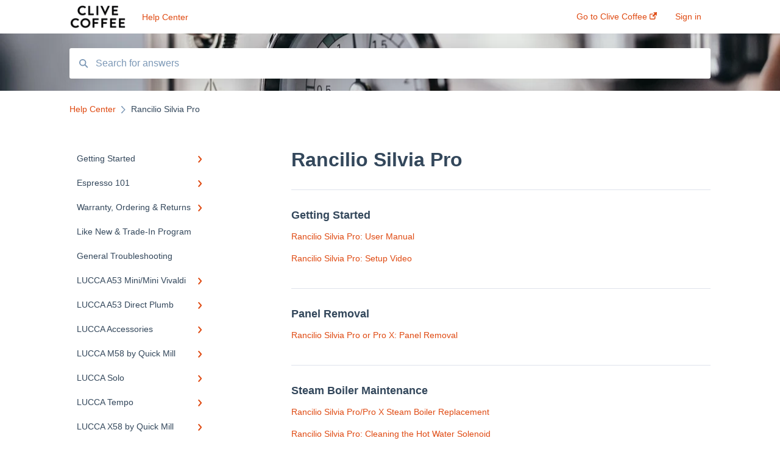

--- FILE ---
content_type: text/html; charset=UTF-8
request_url: https://support.clivecoffee.com/en/rancilio-silvia-pro
body_size: 15013
content:
<!doctype html><html lang="en"><head>
    
    <meta charset="utf-8">
    
    <title>
      Rancilio Silvia Pro - Help Center
    </title>
    
    <meta name="description" content="Rancilio Silvia Pro | ">
    <meta name="viewport" content="width=device-width, initial-scale=1">

    <script src="/hs/hsstatic/jquery-libs/static-1.1/jquery/jquery-1.7.1.js"></script>
<script>hsjQuery = window['jQuery'];</script>
    <meta property="og:description" content="Rancilio Silvia Pro | ">
    <meta property="og:title" content="Help Center | Rancilio Silvia Pro">
    <meta name="twitter:description" content="Rancilio Silvia Pro | ">
    <meta name="twitter:title" content="Help Center | Rancilio Silvia Pro">

    

    

    <link rel="stylesheet" href="/hs/hsstatic/ContentIcons/static-1.198/fontawesome/5.0.10/css/fontawesome-all.min.css">
<style>
a.cta_button{-moz-box-sizing:content-box !important;-webkit-box-sizing:content-box !important;box-sizing:content-box !important;vertical-align:middle}.hs-breadcrumb-menu{list-style-type:none;margin:0px 0px 0px 0px;padding:0px 0px 0px 0px}.hs-breadcrumb-menu-item{float:left;padding:10px 0px 10px 10px}.hs-breadcrumb-menu-divider:before{content:'›';padding-left:10px}.hs-featured-image-link{border:0}.hs-featured-image{float:right;margin:0 0 20px 20px;max-width:50%}@media (max-width: 568px){.hs-featured-image{float:none;margin:0;width:100%;max-width:100%}}.hs-screen-reader-text{clip:rect(1px, 1px, 1px, 1px);height:1px;overflow:hidden;position:absolute !important;width:1px}
</style>


    


    


<meta http-equiv="content-language" content="en">
<meta property="og:type" content="article">


    
      <link rel="shortcut icon" href="https://support.clivecoffee.com/hubfs/CliveCoffee%20March2018/Images/favicon.png">
    
    <link href="//7052064.fs1.hubspotusercontent-na1.net/hubfs/7052064/hub_generated/template_assets/DEFAULT_ASSET/1763410474642/template_main.css" rel="stylesheet">
    <link href="//7052064.fs1.hubspotusercontent-na1.net/hubfs/7052064/hub_generated/template_assets/DEFAULT_ASSET/1763410470957/template__support-form.min.css" rel="stylesheet">
    <script type="text/javascript" src="//7052064.fs1.hubspotusercontent-na1.net/hubfs/7052064/hub_generated/template_assets/DEFAULT_ASSET/1763410473144/template_kbdom.min.js"></script>
    <style type="text/css" data-preview-theme="true">
      .kb-article, .kb-search__suggestions__article-content, .kb-search-results__description {
        font-family: helvetica;
      }
      h1, h2, h3, h3 a, h4, h4 a, h5, h6, .kb__text-link, .kb__text-link-small, .kb-header, .kb-sticky-footer,
      .kb-search__suggestions__article-title, .kb-search-results__title,
      #hs_form_target_kb_support_form input.hs-button, #hs_form_target_kb_support_form label, input, select, textarea, #hs_form_target_kb_support_form .hs-field-desc, #hs_form_target_kb_support_form .hs-richtext p {
        font-family: helvetica;
      }
      a,
      .kb-search__suggestions__breadcrumb,
      .kb-header__nav .kbui-dropdown__link {
        color: #DF4A12;
      }
      .kb-header,
      .kb-header a,
      .kb-header button.kb-button--link {
        color: #DF4A12;
      }
      .kb-header svg * {
        fill: #DF4A12;
      }
      .kb-search-section {
        background-color: #ffffff;
      }
      .kb-search-section__title {
        color: #FFFFFF;
      }
      .kb-search-section-with-image {
        background-image: url(https://support.clivecoffee.com/hubfs/Pro700_005%20%28sized%29.jpg);
        background-size: cover;
        color: #ffffff;
        position: relative;
      }
      .kb-search-section-with-gradient {
        background-color: ;
        background-image: linear-gradient(180deg, #ffffff 0%, transparent 97%);
      }
      .kb-mobile-search-section {
        background-color: #ffffff;
      }
      .kb-search__suggestions a:hover,
      .kb-search__suggestions a:focus,
      .kb-category-menu li.active > a,
      .kb-category-menu li > a:hover {
        background-color: rgba(223, 74, 18, .1);
      }
      .kb-theme--cards .kb-category-menu li.active > a,
      .kb-theme--cards .kb-category-menu li > a:hover {
        background-color: transparent;
      }
      .kb-breadcrumbs > ol > li > span,
      .kb-breadcrumbs > ol > li > a > span,
      .kb-breadcrumbs > .kb-breadcrumbs__mobile-back a {
        font-family: helvetica;
      }
      .kb-breadcrumbs__arrow--left * {
        fill: #DF4A12
      }
      .kb-sidebar .kb-category-menu a,
      .kb-mobile-menu .kb-mobile-menu__current-page,
      .kb-mobile-menu ul > li > a {
        font-family: helvetica;
      }
      .kb-header__logo img {
        max-height: 40px;
      }
      .kb-footer__logo img {
        max-height: 24px;
      }
      /* SVG SUPPORT */
      .kb-header__logo img[src$=".svg"] {
        height: 40px;
      }
      .kb-footer__logo img[src$=".svg"] {
        height: 24px;
      }
      /* MOBILE STYLES */
      .kb-mobile-menu,
      .kb-mobile-search__bar {
        background-color: #ffffff;
      }
      .kb-mobile-menu a,
      .kb-mobile-menu__current-page,
      .kb-mobile-search__input,
      .kb-search--open .kb-mobile-search__input {
        color: #111111
      }
      .kb-mobile-search__input::-webkit-input-placeholder {
        color: #111111
      }
      .kb-mobile-search__input::-moz-placeholder {
        color: #111111
      }
      .kb-mobile-search__input:-ms-input-placeholder {
        color: #111111
      }
      .kb-mobile-search__input:-moz-placeholder {
        color: #111111
      }
      .kb-mobile-search__mag * {
        fill: #111111
      }
      .kb-mobile-menu__arrow *,
      .kb-mobile-search__close * {
        stroke: #111111
      }
      @media (max-width: 767px) {
        .kb-header__nav {
          background-color: #ffffff
        }
        .kb-header,
        .kb-header a {
          color: #111111;
        }
        .kb-header svg * {
          fill: #111111;
        }
        .kb-theme--content.kb-page--index .kb-header__nav-toggle svg *,
        .kb-theme--content.kb-page--index .kb-header__nav-close svg *,
        .kb-theme--tiles.kb-page--index .kb-header__nav-toggle svg *,
        .kb-theme--tiles.kb-page--index .kb-header__nav-close svg *,
        .kb-theme--minimal .kb-header__nav-toggle svg *,
        .kb-theme--minimal .kb-header__nav-close svg *,
        .kb-theme--cards .kb-header__nav-toggle svg *,
        .kb-theme--cards .kb-header__nav-close svg *,
        .kb-theme--default .kb-header__nav-toggle svg *,
        .kb-theme--default .kb-header__nav-close svg * {
          fill: #DF4A12;
        }
      }
    </style>
  <meta name="generator" content="HubSpot"></head>
  <body class="kb-theme--default ">
    <header>
      
      
  

  

  

  <div class="kb-header" data-preview-id="kb-header">
    <div class="kb-header-inner" id="kb-header">
      <div class="kb-header__logo">
        
          <a href="https://support.clivecoffee.com">
            <img src="https://support.clivecoffee.com/hs-fs/hubfs/Clive%20Logo%20-%20stacked%20-%20black%20600px-1.png?height=120&amp;name=Clive%20Logo%20-%20stacked%20-%20black%20600px-1.png" alt="company logo">
          </a>
        
      </div>
      <a class="kb-header__title" href="/en">
        Help Center
      </a>
      <nav id="kb-header__nav" class="kb-header__nav" role="navigation">
        <ul>
          
          
            
<li class="kb-header__company-website-link">
  <a href="//clivecoffee.com" target="_blank" rel="noopener">
    Go to Clive Coffee
    <svg width="12" height="12" xmlns="http://www.w3.org/2000/svg">
      <path d="M8.11 10.223V7.0472l1.308-1.3077v4.4835c0 .9323-.7628 1.6952-1.6953 1.6952H1.6952C.7628 11.9182 0 11.1553 0 10.223V4.1955C0 3.2628.7628 2.5 1.6952 2.5h4.4833L4.8707 3.8082H1.6952c-.2099 0-.3872.1771-.3872.3873v6.0275c0 .2098.1773.387.3872.387h6.0275c.21 0 .3873-.1772.3873-.387zM5.9428.4417L12.0137 0l-.442 6.0708L9.6368 4.136 6.0925 7.68 4.3333 5.9207l3.544-3.5442L5.9428.4417z" fill="#DF4A12" />
    </svg>
  </a>
</li>

          
          
          
          
            
              
  <li class="kb-header__sign-in-link"><a href="/_hcms/mem/login?redirect_url=/en/">Sign in</a></li>

            
          
        </ul>
      </nav>
      
      <div class="kb-header__nav-controls-container">
        <button id="kb-header__close-target" class="kb-header__nav-close" role="button" aria-label="Close main navigation menu" aria-controls="kb-header__nav kb-header__langs-nav">
          <span class="kb-icon close" aria-hidden="true">
            <svg width="16" height="17" xmlns="http://www.w3.org/2000/svg">
              <g fill="#2D3E50" fill-rule="nonzero">
                <path d="M15.07107 1.42893c.59587.59588.88893 1.23239.0505 2.07081L2.99975 15.62158c-.83842.83842-1.48089.5394-2.0708-.05051C.33305 14.97519.04 14.33868.87841 13.50026L13.00026 1.37842c.83842-.83842 1.48089-.5394 2.0708.05051z" />
                <path d="M15.07107 15.57107c-.59588.59587-1.23239.88893-2.07081.0505L.87842 3.49975C.04 2.66132.33902 2.01885.92893 1.42894 1.52481.83305 2.16132.54 2.99974 1.37841l12.12184 12.12184c.83842.83842.5394 1.48089-.05051 2.0708z" />
              </g>
            </svg>
          </span>
        </button>
        
        <button id="kb-header__main-nav-target" class="kb-header__nav-toggle" role="button" aria-label="Open main navigation menu" aria-controls="kb-header__nav">
          <span class="kb-icon menu">
            <svg width="25" height="17" xmlns="http://www.w3.org/2000/svg">
              <g fill="#2D3E50" fill-rule="nonzero">
                <path d="M24.56897 2.295c0 .85-.2931 1.513-1.72414 1.513H2.15517C.72414 3.808.43103 3.1365.43103 2.295c0-.85.2931-1.513 1.72414-1.513h20.68966c1.43103 0 1.72414.6715 1.72414 1.513zM24.56897 8.8315c0 .85-.2931 1.513-1.72414 1.513H2.15517c-1.43103 0-1.72414-.6715-1.72414-1.513 0-.85.2931-1.513 1.72414-1.513h20.68966c1.43103 0 1.72414.6715 1.72414 1.513zM24.56897 15.3595c0 .85-.2931 1.513-1.72414 1.513H2.15517c-1.43103 0-1.72414-.6715-1.72414-1.513 0-.85.2931-1.513 1.72414-1.513h20.68966c1.43103 0 1.72414.6715 1.72414 1.513z" />
              </g>
            </svg>
          </span>
        </button>
    </div>
    </div>
  </div>
  <!-- Mobile Menu -->
  <div class="kb-mobile-search-section">
    <div class="kb-mobile-header">
      <div class="kb-mobile-menu">
        <div class="kb-mobile-menu__current-page">
          
            
              
            
          
            
              
            
          
            
              
            
          
            
              
            
          
            
              
            
          
            
              
            
          
            
              
            
          
            
              
            
          
            
              
            
          
            
              
            
          
            
              
            
          
            
              
            
          
            
              
            
          
            
              
            
          
            
              
            
          
            
              
            
          
            
              
            
          
            
              
            
          
            
              
            
          
            
              
            
          
            
              
            
          
            
              
            
          
            
              
            
          
            
              
            
          
            
              
            
          
            
              
            
          
            
              
            
          
            
              
            
          
            
              
            
          
            
              
            
          
            
              
            
          
            
              
            
          
            
              
            
          
            
              
            
          
            
              
            
          
            
              
            
          
            
              
            
          
            
              
            
          
            
              
            
          
            
              
            
          
            
              
            
          
            
              
            
          
            
              
            
          
            
              
              Rancilio Silvia Pro
              
            
          
            
              
            
          
            
              
            
          
            
              
            
          
            
              
            
          
            
              
            
          
            
              
            
          
            
              
            
          
            
              
            
          
            
              
            
          
            
              
            
          
            
              
            
          
            
              
            
          
            
              
            
          
            
              
            
          
            
              
            
          
            
              
            
          
            
              
            
          
            
              
            
          
            
              
            
          
            
              
            
          
            
              
            
          
            
              
            
          
            
              
            
          
            
              
            
          
            
              
            
          
            
              
            
          
            
              
            
          
            
              
            
          
            
              
            
          
            
              
            
          
            
              
            
          
          <svg class="kb-mobile-menu__arrow" width="12" height="7" xmlns="http://www.w3.org/2000/svg">
            <path d="M10.6817 1.6816l-4.5364 4-4.5364-3.9315" stroke="#00A38D" stroke-width="2" fill="none" fill-rule="evenodd" stroke-linecap="round" stroke-linejoin="round" />
          </svg>
        </div>
        <ul>
          
          <li>
            
            
            <a href="/en/getting-started">
              Getting Started
            </a>
            <ul>
              
              
              
              <li>
                <a href="/en/getting-started#water">
                  Water
                </a>
              </li>
              
              
              
              <li>
                <a href="/en/getting-started#unboxing">
                  Unboxing
                </a>
              </li>
              
              
              
              <li>
                <a href="/en/getting-started#espresso-machine-cleaning-maintenance">
                  Espresso Machine Cleaning &amp; Maintenance
                </a>
              </li>
              
              
              
              <li>
                <a href="/en/getting-started#grinder-cleaning-maintenance">
                  Grinder Cleaning &amp; Maintenance
                </a>
              </li>
              
            </ul>
          </li>
          
          <li>
            
            
            <a href="/en/espresso-101">
              Espresso 101
            </a>
            <ul>
              
              
              
              <li>
                <a href="/en/espresso-101#coffee-pulling-shots">
                  Coffee &amp; Pulling Shots
                </a>
              </li>
              
              
              
              <li>
                <a href="/en/espresso-101#steaming-milk">
                  Steaming Milk
                </a>
              </li>
              
            </ul>
          </li>
          
          <li>
            
            
            <a href="/en/warranty-ordering-returns">
              Warranty, Ordering &amp; Returns
            </a>
            <ul>
              
              
              
              <li>
                <a href="/en/warranty-ordering-returns#order-changes-returns-shipping-payment">
                  Order Changes, Returns, Shipping &amp; Payment
                </a>
              </li>
              
              
              
              <li>
                <a href="/en/warranty-ordering-returns#warranty-and-repairs">
                  Warranty and Repairs
                </a>
              </li>
              
              
              
              <li>
                <a href="/en/warranty-ordering-returns#repackaging-instructions">
                  Repackaging Instructions
                </a>
              </li>
              
            </ul>
          </li>
          
          <li>
            
            
            <a href="/en/like-new-trade-in-program">
              Like New &amp; Trade-In Program
            </a>
            <ul>
              
            </ul>
          </li>
          
          <li>
            
            
            <a href="/en/general-troubleshooting">
              General Troubleshooting
            </a>
            <ul>
              
            </ul>
          </li>
          
          <li>
            
            
            <a href="/en/lucca-a53-mini-mini-vivaldi">
              LUCCA A53 Mini/Mini Vivaldi
            </a>
            <ul>
              
              
              
              <li>
                <a href="/en/lucca-a53-mini-mini-vivaldi#getting-started">
                  Getting Started
                </a>
              </li>
              
              
              
              <li>
                <a href="/en/lucca-a53-mini-mini-vivaldi#cleaning-maintenance">
                  Cleaning/Maintenance
                </a>
              </li>
              
              
              
              <li>
                <a href="/en/lucca-a53-mini-mini-vivaldi#panel-removal-and-installation">
                  Panel Removal and Installation
                </a>
              </li>
              
              
              
              <li>
                <a href="/en/lucca-a53-mini-mini-vivaldi#programming">
                  Programming
                </a>
              </li>
              
              
              
              <li>
                <a href="/en/lucca-a53-mini-mini-vivaldi#install-upgrades">
                  Install Upgrades
                </a>
              </li>
              
              
              
              <li>
                <a href="/en/lucca-a53-mini-mini-vivaldi#brew-boiler-maintenance-and-troubleshooting">
                  Brew Boiler Maintenance and Troubleshooting 
                </a>
              </li>
              
              
              
              <li>
                <a href="/en/lucca-a53-mini-mini-vivaldi#steam-boiler-maintenance-troubleshooting">
                  Steam Boiler Maintenance/Troubleshooting
                </a>
              </li>
              
              
              
              <li>
                <a href="/en/lucca-a53-mini-mini-vivaldi#general-troubleshooting">
                  General Troubleshooting
                </a>
              </li>
              
            </ul>
          </li>
          
          <li>
            
            
            <a href="/en/lucca-a53-direct-plumb">
              LUCCA A53 Direct Plumb 
            </a>
            <ul>
              
              
              
              <li>
                <a href="/en/lucca-a53-direct-plumb#getting-started">
                  Getting Started
                </a>
              </li>
              
              
              
              <li>
                <a href="/en/lucca-a53-direct-plumb#panel-removal-and-installation">
                  Panel Removal and Installation
                </a>
              </li>
              
              
              
              <li>
                <a href="/en/lucca-a53-direct-plumb#programming">
                  Programming
                </a>
              </li>
              
              
              
              <li>
                <a href="/en/lucca-a53-direct-plumb#installing-upgrades">
                  Installing Upgrades
                </a>
              </li>
              
              
              
              <li>
                <a href="/en/lucca-a53-direct-plumb#cleaning">
                  Cleaning
                </a>
              </li>
              
              
              
              <li>
                <a href="/en/lucca-a53-direct-plumb#brew-boiler-maintenance">
                  Brew Boiler Maintenance
                </a>
              </li>
              
              
              
              <li>
                <a href="/en/lucca-a53-direct-plumb#steam-boiler-maintenance">
                  Steam Boiler Maintenance
                </a>
              </li>
              
              
              
              <li>
                <a href="/en/lucca-a53-direct-plumb#general-maintenance">
                  General Maintenance
                </a>
              </li>
              
              
              
              <li>
                <a href="/en/lucca-a53-direct-plumb#troubleshooting">
                  Troubleshooting
                </a>
              </li>
              
            </ul>
          </li>
          
          <li>
            
            
            <a href="/en/lucca-accessories">
              LUCCA Accessories
            </a>
            <ul>
              
              
              
              <li>
                <a href="/en/lucca-accessories#lucca-cool-touch-steam-wand">
                  LUCCA Cool Touch Steam Wand
                </a>
              </li>
              
              
              
              <li>
                <a href="/en/lucca-accessories#lucca-flow-control">
                  Lucca Flow Control
                </a>
              </li>
              
            </ul>
          </li>
          
          <li>
            
            
            <a href="/en/lucca-m58-by-quick-mill">
              LUCCA M58 by Quick Mill
            </a>
            <ul>
              
              
              
              <li>
                <a href="/en/lucca-m58-by-quick-mill#getting-started">
                  Getting Started
                </a>
              </li>
              
              
              
              <li>
                <a href="/en/lucca-m58-by-quick-mill#panel-removal-and-draining-boilers">
                  Panel Removal and Draining Boilers
                </a>
              </li>
              
              
              
              <li>
                <a href="/en/lucca-m58-by-quick-mill#general-maintenance">
                  General Maintenance
                </a>
              </li>
              
              
              
              <li>
                <a href="/en/lucca-m58-by-quick-mill#group-head-brew-boiler-maintenance">
                  Group Head &amp; Brew Boiler Maintenance
                </a>
              </li>
              
              
              
              <li>
                <a href="/en/lucca-m58-by-quick-mill#steam-steam-boiler-maintenance">
                  Steam &amp; Steam Boiler Maintenance
                </a>
              </li>
              
              
              
              <li>
                <a href="/en/lucca-m58-by-quick-mill#troubleshooting">
                  Troubleshooting
                </a>
              </li>
              
            </ul>
          </li>
          
          <li>
            
            
            <a href="/en/lucca-solo">
              LUCCA Solo
            </a>
            <ul>
              
              
              
              <li>
                <a href="/en/lucca-solo#getting-started">
                  Getting Started
                </a>
              </li>
              
              
              
              <li>
                <a href="/en/lucca-solo#general-troubleshooting">
                  General Troubleshooting
                </a>
              </li>
              
            </ul>
          </li>
          
          <li>
            
            
            <a href="/en/lucca-tempo">
              LUCCA Tempo
            </a>
            <ul>
              
              
              
              <li>
                <a href="/en/lucca-tempo#general-troubleshooting">
                  General Troubleshooting
                </a>
              </li>
              
              
              
              <li>
                <a href="/en/lucca-tempo#draining-and-repackaging">
                  Draining and Repackaging
                </a>
              </li>
              
              
              
              <li>
                <a href="/en/lucca-tempo#panel-removal">
                  Panel Removal
                </a>
              </li>
              
              
              
              <li>
                <a href="/en/lucca-tempo#grouphead-maintenance">
                  Grouphead Maintenance
                </a>
              </li>
              
              
              
              <li>
                <a href="/en/lucca-tempo#electrical">
                  Electrical
                </a>
              </li>
              
              
              
              <li>
                <a href="/en/lucca-tempo#general-maintenance">
                  General Maintenance
                </a>
              </li>
              
            </ul>
          </li>
          
          <li>
            
            
            <a href="/en/lucca-x58-by-quick-mill">
              LUCCA X58 by Quick Mill
            </a>
            <ul>
              
              
              
              <li>
                <a href="/en/lucca-x58-by-quick-mill#getting-started">
                  Getting Started
                </a>
              </li>
              
              
              
              <li>
                <a href="/en/lucca-x58-by-quick-mill#panel-removal-and-draining-boilers">
                  Panel Removal And Draining Boilers
                </a>
              </li>
              
              
              
              <li>
                <a href="/en/lucca-x58-by-quick-mill#general-maintenance">
                  General Maintenance
                </a>
              </li>
              
              
              
              <li>
                <a href="/en/lucca-x58-by-quick-mill#programming">
                  Programming
                </a>
              </li>
              
            </ul>
          </li>
          
          <li>
            
            
            <a href="/en/lucca-s58-by-profitec">
              LUCCA S58 by Profitec
            </a>
            <ul>
              
            </ul>
          </li>
          
          <li>
            
            
            <a href="/en/la-marzocco-linea-mini">
              La Marzocco Linea Mini
            </a>
            <ul>
              
              
              
              <li>
                <a href="/en/la-marzocco-linea-mini#getting-started">
                  Getting Started
                </a>
              </li>
              
              
              
              <li>
                <a href="/en/la-marzocco-linea-mini#la-marzocco-linea-mini-add-ons-retrofit-kit">
                  La Marzocco Linea Mini Add Ons &amp; Retrofit Kit
                </a>
              </li>
              
              
              
              <li>
                <a href="/en/la-marzocco-linea-mini#general-maintenance">
                  General Maintenance
                </a>
              </li>
              
              
              
              <li>
                <a href="/en/la-marzocco-linea-mini#la-marzocco-linea-mini-steam-boiler">
                  La Marzocco Linea Mini Steam Boiler
                </a>
              </li>
              
            </ul>
          </li>
          
          <li>
            
            
            <a href="/en/la-marzocco-gs3">
              La Marzocco GS3
            </a>
            <ul>
              
              
              
              <li>
                <a href="/en/la-marzocco-gs3#getting-started">
                  Getting Started
                </a>
              </li>
              
              
              
              <li>
                <a href="/en/la-marzocco-gs3#gs3-retrofit-kit">
                  GS3 Retrofit Kit
                </a>
              </li>
              
              
              
              <li>
                <a href="/en/la-marzocco-gs3#panel-removal">
                  Panel Removal
                </a>
              </li>
              
              
              
              <li>
                <a href="/en/la-marzocco-gs3#general-maintenance">
                  General Maintenance
                </a>
              </li>
              
            </ul>
          </li>
          
          <li>
            
            
            <a href="/en/lelit-mara-x">
              Lelit Mara X
            </a>
            <ul>
              
              
              
              <li>
                <a href="/en/lelit-mara-x#getting-started">
                  Getting Started
                </a>
              </li>
              
              
              
              <li>
                <a href="/en/lelit-mara-x#maintenance-and-repair">
                  Maintenance and Repair
                </a>
              </li>
              
            </ul>
          </li>
          
          <li>
            
            
            <a href="/en/lelit-bianca">
              Lelit Bianca
            </a>
            <ul>
              
              
              
              <li>
                <a href="/en/lelit-bianca#getting-started">
                  Getting Started
                </a>
              </li>
              
              
              
              <li>
                <a href="/en/lelit-bianca#general-maintenance">
                  General Maintenance 
                </a>
              </li>
              
              
              
              <li>
                <a href="/en/lelit-bianca#grouphead-maintenance">
                  Grouphead Maintenance 
                </a>
              </li>
              
              
              
              <li>
                <a href="/en/lelit-bianca#steam-hot-water-maintenance">
                  Steam/Hot Water Maintenance
                </a>
              </li>
              
              
              
              <li>
                <a href="/en/lelit-bianca#troubleshooting">
                  Troubleshooting
                </a>
              </li>
              
            </ul>
          </li>
          
          <li>
            
            
            <a href="/en/lelit-elizabeth">
              Lelit Elizabeth
            </a>
            <ul>
              
              
              
              <li>
                <a href="/en/lelit-elizabeth#getting-started">
                  Getting Started
                </a>
              </li>
              
              
              
              <li>
                <a href="/en/lelit-elizabeth#panel-removal">
                  Panel Removal
                </a>
              </li>
              
              
              
              <li>
                <a href="/en/lelit-elizabeth#steam-boiler-maintenance">
                  Steam Boiler Maintenance
                </a>
              </li>
              
              
              
              <li>
                <a href="/en/lelit-elizabeth#brew-boiler-maintenance">
                  Brew Boiler Maintenance
                </a>
              </li>
              
              
              
              <li>
                <a href="/en/lelit-elizabeth#electrical-service">
                  Electrical Service
                </a>
              </li>
              
            </ul>
          </li>
          
          <li>
            
            
            <a href="/en/lelit-victoria">
              Lelit Victoria
            </a>
            <ul>
              
              
              
              <li>
                <a href="/en/lelit-victoria#getting-started">
                  Getting Started
                </a>
              </li>
              
              
              
              <li>
                <a href="/en/lelit-victoria#troubleshooting">
                  Troubleshooting
                </a>
              </li>
              
            </ul>
          </li>
          
          <li>
            
            
            <a href="/en/ecm-synchronika-synchronika-ii">
              ECM Synchronika &amp; Synchronika II
            </a>
            <ul>
              
              
              
              <li>
                <a href="/en/ecm-synchronika-synchronika-ii#getting-started">
                  Getting Started
                </a>
              </li>
              
              
              
              <li>
                <a href="/en/ecm-synchronika-synchronika-ii#panel-removal-draining-boilers">
                  Panel Removal &amp; Draining Boilers
                </a>
              </li>
              
              
              
              <li>
                <a href="/en/ecm-synchronika-synchronika-ii#general-maintenance">
                  General Maintenance
                </a>
              </li>
              
              
              
              <li>
                <a href="/en/ecm-synchronika-synchronika-ii#troubleshooting">
                  Troubleshooting
                </a>
              </li>
              
              
              
              <li>
                <a href="/en/ecm-synchronika-synchronika-ii#steam-steam-boiler-maintenance">
                  Steam &amp; Steam Boiler Maintenance
                </a>
              </li>
              
              
              
              <li>
                <a href="/en/ecm-synchronika-synchronika-ii#group-head-brew-boiler-maintenance">
                  Group Head &amp; Brew Boiler Maintenance
                </a>
              </li>
              
            </ul>
          </li>
          
          <li>
            
            
            <a href="/en/ecm-special-edition-classika-pid">
              ECM Special Edition Classika PID
            </a>
            <ul>
              
              
              
              <li>
                <a href="/en/ecm-special-edition-classika-pid#getting-started">
                  Getting Started
                </a>
              </li>
              
              
              
              <li>
                <a href="/en/ecm-special-edition-classika-pid#cleaning-maintenance">
                  Cleaning &amp; Maintenance
                </a>
              </li>
              
            </ul>
          </li>
          
          <li>
            
            
            <a href="/en/ecm-mechanika-v-slim">
              ECM Mechanika V Slim
            </a>
            <ul>
              
              
              
              <li>
                <a href="/en/ecm-mechanika-v-slim#getting-started">
                  Getting Started
                </a>
              </li>
              
              
              
              <li>
                <a href="/en/ecm-mechanika-v-slim#general-maintenance">
                  General Maintenance 
                </a>
              </li>
              
              
              
              <li>
                <a href="/en/ecm-mechanika-v-slim#boiler-and-group-head-maintenance">
                  Boiler and Group Head Maintenance 
                </a>
              </li>
              
            </ul>
          </li>
          
          <li>
            
            
            <a href="/en/ecm-mechanika-vi-slim">
              ECM Mechanika VI Slim
            </a>
            <ul>
              
              
              
              <li>
                <a href="/en/ecm-mechanika-vi-slim#getting-started">
                  Getting Started
                </a>
              </li>
              
            </ul>
          </li>
          
          <li>
            
            
            <a href="/en/ecm-casa-v">
              ECM Casa V
            </a>
            <ul>
              
              
              
              <li>
                <a href="/en/ecm-casa-v#getting-started">
                  Getting Started
                </a>
              </li>
              
              
              
              <li>
                <a href="/en/ecm-casa-v#panel-removal-and-draining-boilers">
                  Panel Removal And Draining Boilers
                </a>
              </li>
              
              
              
              <li>
                <a href="/en/ecm-casa-v#general-maintenance-and-troubleshooting">
                  General Maintenance And Troubleshooting
                </a>
              </li>
              
            </ul>
          </li>
          
          <li>
            
            
            <a href="/en/ecm-puristika">
              ECM Puristika
            </a>
            <ul>
              
              
              
              <li>
                <a href="/en/ecm-puristika#getting-started">
                  Getting Started
                </a>
              </li>
              
              
              
              <li>
                <a href="/en/ecm-puristika#maintenance-and-repair">
                  Maintenance and Repair
                </a>
              </li>
              
            </ul>
          </li>
          
          <li>
            
            
            <a href="/en/profitec-move">
              Profitec MOVE 
            </a>
            <ul>
              
              
              
              <li>
                <a href="/en/profitec-move#maintenance-and-repair">
                  Maintenance and Repair
                </a>
              </li>
              
            </ul>
          </li>
          
          <li>
            
            
            <a href="/en/profitec-ride">
              Profitec RIDE
            </a>
            <ul>
              
            </ul>
          </li>
          
          <li>
            
            
            <a href="/en/profitec-jump">
              Profitec JUMP 
            </a>
            <ul>
              
            </ul>
          </li>
          
          <li>
            
            
            <a href="/en/profitec-go">
              Profitec GO
            </a>
            <ul>
              
              
              
              <li>
                <a href="/en/profitec-go#getting-started">
                  Getting Started
                </a>
              </li>
              
              
              
              <li>
                <a href="/en/profitec-go#general-maintenance">
                  General Maintenance
                </a>
              </li>
              
            </ul>
          </li>
          
          <li>
            
            
            <a href="/en/profitec-drive">
              Profitec Drive
            </a>
            <ul>
              
              
              
              <li>
                <a href="/en/profitec-drive#getting-started">
                  Getting Started
                </a>
              </li>
              
            </ul>
          </li>
          
          <li>
            
            
            <a href="/en/profitec-pro-300">
              Profitec Pro 300
            </a>
            <ul>
              
              
              
              <li>
                <a href="/en/profitec-pro-300#getting-started">
                  Getting Started
                </a>
              </li>
              
              
              
              <li>
                <a href="/en/profitec-pro-300#panel-removal-boiler-draining">
                  Panel Removal &amp; Boiler Draining
                </a>
              </li>
              
              
              
              <li>
                <a href="/en/profitec-pro-300#general-maintenance">
                  General Maintenance
                </a>
              </li>
              
              
              
              <li>
                <a href="/en/profitec-pro-300#brew-boiler-group-head-maintenance">
                  Brew Boiler &amp; Group Head Maintenance
                </a>
              </li>
              
              
              
              <li>
                <a href="/en/profitec-pro-300#steam-steam-boiler-maintenance">
                  Steam &amp; Steam Boiler Maintenance
                </a>
              </li>
              
            </ul>
          </li>
          
          <li>
            
            
            <a href="/en/profitec-pro-400">
              Profitec Pro 400
            </a>
            <ul>
              
              
              
              <li>
                <a href="/en/profitec-pro-400#getting-started">
                  Getting Started
                </a>
              </li>
              
              
              
              <li>
                <a href="/en/profitec-pro-400#maintenance-and-repair">
                  Maintenance and Repair
                </a>
              </li>
              
            </ul>
          </li>
          
          <li>
            
            
            <a href="/en/profitec-pro-500">
              Profitec Pro 500
            </a>
            <ul>
              
              
              
              <li>
                <a href="/en/profitec-pro-500#getting-started">
                  Getting Started
                </a>
              </li>
              
              
              
              <li>
                <a href="/en/profitec-pro-500#troubleshooting">
                  Troubleshooting
                </a>
              </li>
              
              
              
              <li>
                <a href="/en/profitec-pro-500#panel-removal-draining-boiler">
                  Panel Removal &amp; Draining Boiler
                </a>
              </li>
              
              
              
              <li>
                <a href="/en/profitec-pro-500#boiler-group-head">
                  Boiler &amp; Group Head
                </a>
              </li>
              
              
              
              <li>
                <a href="/en/profitec-pro-500#general-maintenance">
                  General Maintenance
                </a>
              </li>
              
            </ul>
          </li>
          
          <li>
            
            
            <a href="/en/profitec-pro-600">
              Profitec Pro 600
            </a>
            <ul>
              
              
              
              <li>
                <a href="/en/profitec-pro-600#getting-started">
                  Getting Started
                </a>
              </li>
              
              
              
              <li>
                <a href="/en/profitec-pro-600#panel-removal-draining-the-boilers">
                  Panel Removal &amp; Draining The Boilers
                </a>
              </li>
              
              
              
              <li>
                <a href="/en/profitec-pro-600#maintenance-and-repair">
                  Maintenance and Repair
                </a>
              </li>
              
            </ul>
          </li>
          
          <li>
            
            
            <a href="/en/profitec-pro-700">
              Profitec Pro 700
            </a>
            <ul>
              
              
              
              <li>
                <a href="/en/profitec-pro-700#getting-started">
                  Getting Started
                </a>
              </li>
              
              
              
              <li>
                <a href="/en/profitec-pro-700#panel-removal-boiler-drain">
                  Panel Removal &amp; Boiler Drain
                </a>
              </li>
              
              
              
              <li>
                <a href="/en/profitec-pro-700#brew-boiler-group-head-maintenance">
                  Brew Boiler &amp; Group Head Maintenance
                </a>
              </li>
              
              
              
              <li>
                <a href="/en/profitec-pro-700#general-maintenance">
                  General Maintenance
                </a>
              </li>
              
              
              
              <li>
                <a href="/en/profitec-pro-700#steam-steam-boiler-maintenance">
                  Steam &amp; Steam Boiler Maintenance
                </a>
              </li>
              
              
              
              <li>
                <a href="/en/profitec-pro-700#troubleshooting">
                  Troubleshooting
                </a>
              </li>
              
            </ul>
          </li>
          
          <li>
            
            
            <a href="/en/profitec-pro-800">
              Profitec Pro 800
            </a>
            <ul>
              
              
              
              <li>
                <a href="/en/profitec-pro-800#getting-started">
                  Getting Started
                </a>
              </li>
              
              
              
              <li>
                <a href="/en/profitec-pro-800#cleaning-maintenance">
                  Cleaning &amp; Maintenance
                </a>
              </li>
              
            </ul>
          </li>
          
          <li>
            
            
            <a href="/en/rocket-appartamento">
              Rocket Appartamento
            </a>
            <ul>
              
              
              
              <li>
                <a href="/en/rocket-appartamento#getting-started">
                  Getting Started
                </a>
              </li>
              
              
              
              <li>
                <a href="/en/rocket-appartamento#panel-removal">
                  Panel Removal
                </a>
              </li>
              
              
              
              <li>
                <a href="/en/rocket-appartamento#general-maintenance-troubleshooting">
                  General Maintenance &amp; Troubleshooting
                </a>
              </li>
              
            </ul>
          </li>
          
          <li>
            
            
            <a href="/en/rocket-r58-cinquantotto">
              Rocket R58 / Cinquantotto
            </a>
            <ul>
              
              
              
              <li>
                <a href="/en/rocket-r58-cinquantotto#getting-started">
                  Getting Started
                </a>
              </li>
              
              
              
              <li>
                <a href="/en/rocket-r58-cinquantotto#panel-removal">
                  Panel Removal
                </a>
              </li>
              
            </ul>
          </li>
          
          <li>
            
            
            <a href="/en/rocket-giotto">
              Rocket Giotto
            </a>
            <ul>
              
              
              
              <li>
                <a href="/en/rocket-giotto#getting-started">
                  Getting Started
                </a>
              </li>
              
            </ul>
          </li>
          
          <li>
            
            
            <a href="/en/rocket-r-nine-one">
              Rocket R Nine One
            </a>
            <ul>
              
              
              
              <li>
                <a href="/en/rocket-r-nine-one#getting-started">
                  Getting Started
                </a>
              </li>
              
              
              
              <li>
                <a href="/en/rocket-r-nine-one#maintenance-and-repair">
                  Maintenance and Repair
                </a>
              </li>
              
            </ul>
          </li>
          
          <li>
            
            
            <a href="/en/rocket-boxer">
              Rocket Boxer
            </a>
            <ul>
              
              
              
              <li>
                <a href="/en/rocket-boxer#getting-started">
                  Getting Started
                </a>
              </li>
              
            </ul>
          </li>
          
          <li>
            
            
            <a href="/en/la-spaziale-s2-ek">
              La Spaziale S2 EK
            </a>
            <ul>
              
              
              
              <li>
                <a href="/en/la-spaziale-s2-ek#getting-started">
                  Getting Started
                </a>
              </li>
              
            </ul>
          </li>
          
          <li>
            
            
            <a href="/en/rancilio-silvia">
              Rancilio Silvia
            </a>
            <ul>
              
              
              
              <li>
                <a href="/en/rancilio-silvia#getting-started">
                  Getting Started
                </a>
              </li>
              
              
              
              <li>
                <a href="/en/rancilio-silvia#general-maintenance-troubleshooting">
                  General Maintenance &amp; Troubleshooting
                </a>
              </li>
              
            </ul>
          </li>
          
          <li class="active open">
            
            
            <a href="/en/rancilio-silvia-pro">
              Rancilio Silvia Pro
            </a>
            <ul>
              
              
              
              <li>
                <a href="/en/rancilio-silvia-pro#getting-started">
                  Getting Started
                </a>
              </li>
              
              
              
              <li>
                <a href="/en/rancilio-silvia-pro#panel-removal">
                  Panel Removal
                </a>
              </li>
              
              
              
              <li>
                <a href="/en/rancilio-silvia-pro#steam-boiler-maintenance">
                  Steam Boiler Maintenance
                </a>
              </li>
              
              
              
              <li>
                <a href="/en/rancilio-silvia-pro#electrical-service">
                  Electrical Service
                </a>
              </li>
              
            </ul>
          </li>
          
          <li>
            
            
            <a href="/en/rancilio-silvia-pro-x">
              Rancilio Silvia Pro X
            </a>
            <ul>
              
              
              
              <li>
                <a href="/en/rancilio-silvia-pro-x#getting-started">
                  Getting Started
                </a>
              </li>
              
              
              
              <li>
                <a href="/en/rancilio-silvia-pro-x#troubleshooting">
                  Troubleshooting
                </a>
              </li>
              
              
              
              <li>
                <a href="/en/rancilio-silvia-pro-x#steam-boiler-maintenance">
                  Steam Boiler Maintenance
                </a>
              </li>
              
              
              
              <li>
                <a href="/en/rancilio-silvia-pro-x#brew-boiler-maintenance">
                  Brew Boiler Maintenance
                </a>
              </li>
              
            </ul>
          </li>
          
          <li>
            
            
            <a href="/en/sanremo-you">
              Sanremo YOU
            </a>
            <ul>
              
              
              
              <li>
                <a href="/en/sanremo-you#getting-started">
                  Getting Started
                </a>
              </li>
              
            </ul>
          </li>
          
          <li>
            
            
            <a href="/en/ascaso-steel-duo">
              Ascaso Steel DUO
            </a>
            <ul>
              
              
              
              <li>
                <a href="/en/ascaso-steel-duo#getting-started">
                  Getting Started
                </a>
              </li>
              
              
              
              <li>
                <a href="/en/ascaso-steel-duo#maintenance-and-repair">
                  Maintenance and Repair
                </a>
              </li>
              
            </ul>
          </li>
          
          <li>
            
            
            <a href="/en/breville-barista-pro">
              Breville Barista Pro
            </a>
            <ul>
              
              
              
              <li>
                <a href="/en/breville-barista-pro#warranty-support">
                  Warranty &amp; Support
                </a>
              </li>
              
              
              
              <li>
                <a href="/en/breville-barista-pro#getting-started">
                  Getting Started
                </a>
              </li>
              
            </ul>
          </li>
          
          <li>
            
            
            <a href="/en/breville-oracle-touch">
              Breville Oracle Touch
            </a>
            <ul>
              
              
              
              <li>
                <a href="/en/breville-oracle-touch#warranty-support">
                  Warranty &amp; Support
                </a>
              </li>
              
              
              
              <li>
                <a href="/en/breville-oracle-touch#getting-started">
                  Getting Started
                </a>
              </li>
              
            </ul>
          </li>
          
          <li>
            
            
            <a href="/en/flair-classic-espresso-maker">
              Flair Classic Espresso Maker 
            </a>
            <ul>
              
              
              
              <li>
                <a href="/en/flair-classic-espresso-maker#getting-started">
                  Getting Started
                </a>
              </li>
              
            </ul>
          </li>
          
          <li>
            
            
            <a href="/en/flair-58-pro-2">
              Flair 58 Pro 2
            </a>
            <ul>
              
              
              
              <li>
                <a href="/en/flair-58-pro-2#getting-started">
                  Getting Started
                </a>
              </li>
              
            </ul>
          </li>
          
          <li>
            
            
            <a href="/en/flair-58-plus-espresso-maker">
              Flair 58 Plus Espresso Maker 
            </a>
            <ul>
              
              
              
              <li>
                <a href="/en/flair-58-plus-espresso-maker#getting-started">
                  Getting Started
                </a>
              </li>
              
            </ul>
          </li>
          
          <li>
            
            
            <a href="/en/lucca-grinders">
              LUCCA Grinders
            </a>
            <ul>
              
              
              
              <li>
                <a href="/en/lucca-grinders#lucca-atom-65">
                  LUCCA Atom 65
                </a>
              </li>
              
              
              
              <li>
                <a href="/en/lucca-grinders#lucca-atom-75">
                  LUCCA Atom 75
                </a>
              </li>
              
              
              
              <li>
                <a href="/en/lucca-grinders#lucca-df64">
                  LUCCA DF64
                </a>
              </li>
              
            </ul>
          </li>
          
          <li>
            
            
            <a href="/en/weber-workshops-grinders">
              WEBER WORKSHOPS Grinders
            </a>
            <ul>
              
              
              
              <li>
                <a href="/en/weber-workshops-grinders#the-key">
                  The KEY 
                </a>
              </li>
              
            </ul>
          </li>
          
          <li>
            
            
            <a href="/en/baratza-grinders">
              Baratza Grinders
            </a>
            <ul>
              
              
              
              <li>
                <a href="/en/baratza-grinders#warranty-support">
                  Warranty &amp; Support
                </a>
              </li>
              
              
              
              <li>
                <a href="/en/baratza-grinders#baratza-encore-encore-esp">
                  Baratza Encore + Encore ESP
                </a>
              </li>
              
              
              
              <li>
                <a href="/en/baratza-grinders#baratza-virtuoso">
                  Baratza Virtuoso
                </a>
              </li>
              
              
              
              <li>
                <a href="/en/baratza-grinders#baratza-sette-30ap">
                  Baratza Sette 30AP
                </a>
              </li>
              
              
              
              <li>
                <a href="/en/baratza-grinders#baratza-sette-270">
                  Baratza Sette 270
                </a>
              </li>
              
              
              
              <li>
                <a href="/en/baratza-grinders#baratza-sette-270w">
                  Baratza Sette 270W
                </a>
              </li>
              
              
              
              <li>
                <a href="/en/baratza-grinders#baratza-sette-270wi">
                  Baratza Sette 270Wi
                </a>
              </li>
              
              
              
              <li>
                <a href="/en/baratza-grinders#baratza-vario">
                  Baratza Vario
                </a>
              </li>
              
              
              
              <li>
                <a href="/en/baratza-grinders#baratza-vario-w">
                  Baratza Vario-W
                </a>
              </li>
              
              
              
              <li>
                <a href="/en/baratza-grinders#baratza-forte">
                  Baratza Forte
                </a>
              </li>
              
              
              
              <li>
                <a href="/en/baratza-grinders#settings-installation">
                  Settings &amp; Installation
                </a>
              </li>
              
            </ul>
          </li>
          
          <li>
            
            
            <a href="/en/eureka-grinders">
              Eureka Grinders
            </a>
            <ul>
              
              
              
              <li>
                <a href="/en/eureka-grinders#eureka-mignons-silenzio-perfetto-specialita-oro-xl-libra">
                  Eureka Mignons (Silenzio, Perfetto, Specialita, Oro XL, Libra)
                </a>
              </li>
              
              
              
              <li>
                <a href="/en/eureka-grinders#eureka-atom-atom-65-atom-75">
                  Eureka Atom / Atom 65 / Atom 75
                </a>
              </li>
              
              
              
              <li>
                <a href="/en/eureka-grinders#eureka-oro-mignon-single-dose">
                  Eureka Oro Mignon Single Dose
                </a>
              </li>
              
              
              
              <li>
                <a href="/en/eureka-grinders#eureka-olympus-kre">
                  Eureka Olympus KRE
                </a>
              </li>
              
              
              
              <li>
                <a href="/en/eureka-grinders#eureka-olympus-75e">
                  Eureka Olympus 75E
                </a>
              </li>
              
              
              
              <li>
                <a href="/en/eureka-grinders#eureka-zenith-65e">
                  Eureka Zenith 65E
                </a>
              </li>
              
              
              
              <li>
                <a href="/en/eureka-grinders#eureka-drogheria-mcd4">
                  Eureka Drogheria MCD4
                </a>
              </li>
              
              
              
              <li>
                <a href="/en/eureka-grinders#eureka-helios-80">
                  Eureka Helios 80
                </a>
              </li>
              
              
              
              <li>
                <a href="/en/eureka-grinders#eureka-atom-w-65-atom-w-75">
                  Eureka Atom W 65 / Atom W 75
                </a>
              </li>
              
              
              
              <li>
                <a href="/en/eureka-grinders#eureka-mignon-zero-65-ap">
                  Eureka Mignon Zero 65 AP
                </a>
              </li>
              
              
              
              <li>
                <a href="/en/eureka-grinders#eureka-single-dose-pro">
                  Eureka Single Dose Pro
                </a>
              </li>
              
            </ul>
          </li>
          
          <li>
            
            
            <a href="/en/eureka-mignon-zero">
              Eureka Mignon Zero
            </a>
            <ul>
              
            </ul>
          </li>
          
          <li>
            
            
            <a href="/en/ecm-grinders">
              ECM Grinders
            </a>
            <ul>
              
              
              
              <li>
                <a href="/en/ecm-grinders#ecm-v-titan-64">
                  ECM V-Titan 64
                </a>
              </li>
              
              
              
              <li>
                <a href="/en/ecm-grinders#ecm-s-automatik-64">
                  ECM S-Automatik 64
                </a>
              </li>
              
            </ul>
          </li>
          
          <li>
            
            
            <a href="/en/fellow-grinders">
              Fellow Grinders
            </a>
            <ul>
              
              
              
              <li>
                <a href="/en/fellow-grinders#fellow-ode">
                  Fellow Ode
                </a>
              </li>
              
              
              
              <li>
                <a href="/en/fellow-grinders#fellow-opus">
                  Fellow Opus
                </a>
              </li>
              
              
              
              <li>
                <a href="/en/fellow-grinders#warranty-support">
                  Warranty &amp; Support
                </a>
              </li>
              
            </ul>
          </li>
          
          <li>
            
            
            <a href="/en/fellow-tally-precision-scale">
              Fellow Tally Precision Scale
            </a>
            <ul>
              
            </ul>
          </li>
          
          <li>
            
            
            <a href="/en/mahlkönig-grinders">
              Mahlkönig Grinders
            </a>
            <ul>
              
              
              
              <li>
                <a href="/en/mahlkönig-grinders#mahlkonig-x54">
                  Mahlkonig X54
                </a>
              </li>
              
            </ul>
          </li>
          
          <li>
            
            
            <a href="/en/df64-grinder">
              DF64 Grinder
            </a>
            <ul>
              
              
              
              <li>
                <a href="/en/df64-grinder#df64-single-dose">
                  DF64 Single Dose
                </a>
              </li>
              
            </ul>
          </li>
          
          <li>
            
            
            <a href="/en/quick-mill">
              Quick Mill
            </a>
            <ul>
              
              
              
              <li>
                <a href="/en/quick-mill#andreja-premium">
                  Andreja Premium
                </a>
              </li>
              
              
              
              <li>
                <a href="/en/quick-mill#vetrano-2b">
                  Vetrano 2B
                </a>
              </li>
              
              
              
              <li>
                <a href="/en/quick-mill#qm67">
                  QM67
                </a>
              </li>
              
            </ul>
          </li>
          
          <li>
            
            
            <a href="/en/izzo-alex-duetto">
              Izzo Alex Duetto
            </a>
            <ul>
              
            </ul>
          </li>
          
          <li>
            
            
            <a href="/en/bezzera-bz10">
              Bezzera BZ10
            </a>
            <ul>
              
              
              
              <li>
                <a href="/en/bezzera-bz10#getting-started">
                  Getting Started
                </a>
              </li>
              
              
              
              <li>
                <a href="/en/bezzera-bz10#general-maintenance">
                  General Maintenance 
                </a>
              </li>
              
            </ul>
          </li>
          
          <li>
            
            
            <a href="/en/bezzera-duo-de">
              Bezzera Duo DE
            </a>
            <ul>
              
              
              
              <li>
                <a href="/en/bezzera-duo-de#general-maintenance">
                  General Maintenance
                </a>
              </li>
              
              
              
              <li>
                <a href="/en/bezzera-duo-de#boiler-maintenance">
                  Boiler Maintenance 
                </a>
              </li>
              
            </ul>
          </li>
          
          <li>
            
            
            <a href="/en/bezzera-duo-mn">
              Bezzera Duo MN
            </a>
            <ul>
              
              
              
              <li>
                <a href="/en/bezzera-duo-mn#getting-started">
                  Getting Started
                </a>
              </li>
              
              
              
              <li>
                <a href="/en/bezzera-duo-mn#maintenance-and-troubleshooting">
                  Maintenance and Troubleshooting
                </a>
              </li>
              
            </ul>
          </li>
          
          <li>
            
            
            <a href="/en/dalla-corte-mina">
              Dalla Corte Mina
            </a>
            <ul>
              
            </ul>
          </li>
          
          <li>
            
            
            <a href="/en/compak-grinders">
              Compak Grinders
            </a>
            <ul>
              
              
              
              <li>
                <a href="/en/compak-grinders#compak-e5">
                  Compak E5
                </a>
              </li>
              
              
              
              <li>
                <a href="/en/compak-grinders#compak-e10">
                  Compak E10
                </a>
              </li>
              
            </ul>
          </li>
          
          <li>
            
            
            <a href="/en/dalla-corte-grinders">
              Dalla Corte Grinders
            </a>
            <ul>
              
            </ul>
          </li>
          
          <li>
            
            
            <a href="/en/profitec-grinders">
              Profitec Grinders
            </a>
            <ul>
              
            </ul>
          </li>
          
          <li>
            
            
            <a href="/en/breville-grinders">
              Breville Grinders
            </a>
            <ul>
              
            </ul>
          </li>
          
          <li>
            
            
            <a href="/en/macap-grinders">
              Macap Grinders
            </a>
            <ul>
              
            </ul>
          </li>
          
          <li>
            
            
            <a href="/en/fiorenzato-grinders">
              Fiorenzato Grinders
            </a>
            <ul>
              
            </ul>
          </li>
          
          <li>
            
            
            <a href="/en/slayer">
              Slayer
            </a>
            <ul>
              
            </ul>
          </li>
          
        </ul>
      </div>
      <div class="kb-mobile-search kb-search" kb-language-tag="en" kb-group-id="6029155534">
        <div class="kb-mobile-search__placeholder"></div>
        <div class="kb-mobile-search__box">
          <div class="kb-mobile-search__bar">
            <svg class="kb-mobile-search__mag" width="15" height="15" xmlns="http://www.w3.org/2000/svg">
              <path d="M14.02 12.672l-3.64-3.64a5.687 5.687 0 0 0 1.06-3.312A5.726 5.726 0 0 0 5.72 0 5.726 5.726 0 0 0 0 5.72a5.726 5.726 0 0 0 5.72 5.72 5.687 5.687 0 0 0 3.311-1.06l3.641 3.64a.95.95 0 0 0 1.348 0 .953.953 0 0 0 0-1.348zm-8.3-3.139a3.813 3.813 0 1 1 0-7.626 3.813 3.813 0 0 1 0 7.626z" fill="#4A4A4A" fill-rule="evenodd" />
            </svg>
            <form action="/en/kb-search-results">
              <input type="text" class="kb-mobile-search__input kb-search__input" name="term" autocomplete="off" placeholder="Search for answers">
              <input type="hidden" name="ref" value="">
            </form>
            <svg class="kb-mobile-search__close" width="14" height="14" xmlns="http://www.w3.org/2000/svg">
              <g stroke="#4A4A4A" stroke-width="2" fill="none" fill-rule="evenodd" stroke-linecap="round" stroke-linejoin="round">
                <path d="M1 12.314L12.314 1M12.314 12.314L1 1" />
              </g>
            </svg>
          </div>
          <ul class="kb-search__suggestions" data-lang="Results for &quot;&quot;"></ul>
        </div>
      </div>
    </div>
  </div>

  <script>
    kbDom.whenReady(function() {
          // Mobile Nav Menu
          var mobileToggle = function() {
            var navMenuOpen = document.getElementById('kb-header__main-nav-target');
            var langNavOpen = document.getElementById('kb-header__langs-nav-target');
            var navClose = document.getElementById('kb-header__close-target');

            navMenuOpen.addEventListener('click',function() {
              document.body.classList.toggle('kb-header__main-nav-open');
            });

            if (langNavOpen) {
            langNavOpen.addEventListener('click',function() {
              document.body.classList.toggle('kb-header__lang-nav-open');
            });
            }

            navClose.addEventListener('click',function() {
              document.body.classList.remove('kb-header__main-nav-open');
              document.body.classList.remove('kb-header__lang-nav-open');
            });

          };
          window.addEventListener('click', mobileToggle);
          mobileToggle();

      kbDom.initDropdown(document.querySelector('[data-kbui-dropdown-contents="lang-switcher"]'))

      // Mobile Cat Menu
      document.querySelector('.kb-mobile-menu__current-page').addEventListener('click',function() {
        document.querySelector('.kb-mobile-header').classList.toggle('menu-open');
      });
      document.querySelector('.kb-mobile-search__mag').addEventListener('click',function() {
        document.querySelector('.kb-mobile-header').classList.toggle('search-open');
        if (document.querySelector('.kb-mobile-header').classList.contains('search-open')) {
          document.querySelector('.kb-mobile-search__input').focus();
        }
      });
      document.querySelector('.kb-mobile-search__close').addEventListener('click',function() {
        document.querySelector('.kb-mobile-header').classList.remove('search-open');
      });
    });
  </script>
      
<div class="kb-search-section kb-search-section--narrow kb-search-section-with-image  ">
  <div class="kb-search-section__content content-container">
    <div class="kb-search" kb-language-tag="en" kb-group-id="6029155534">
      <div class="kb-search__placeholder"></div>
      <div class="kb-search__box">
        <div class="kb-search__bar">
          <svg class="kb-search__mag" width="15" height="15" xmlns="http://www.w3.org/2000/svg">
            <path d="M14.02 12.672l-3.64-3.64a5.687 5.687 0 0 0 1.06-3.312A5.726 5.726 0 0 0 5.72 0 5.726 5.726 0 0 0 0 5.72a5.726 5.726 0 0 0 5.72 5.72 5.687 5.687 0 0 0 3.311-1.06l3.641 3.64a.95.95 0 0 0 1.348 0 .953.953 0 0 0 0-1.348zm-8.3-3.139a3.813 3.813 0 1 1 0-7.626 3.813 3.813 0 0 1 0 7.626z" fill="#4A4A4A" fill-rule="evenodd" />
          </svg>
          <form action="/en/kb-search-results">
            <input type="text" class="kb-search__input" name="term" autocomplete="off" placeholder="Search for answers" required>
          </form>
          <svg class="kb-search__close" width="14" height="14" xmlns="http://www.w3.org/2000/svg">
            <g stroke="#4A4A4A" stroke-width="2" fill="none" fill-rule="evenodd" stroke-linecap="round" stroke-linejoin="round">
              <path d="M1 12.314L12.314 1M12.314 12.314L1 1" />
            </g>
          </svg>
        </div>
        <ul class="kb-search__suggestions" data-lang="Results for &quot;&quot;"></ul>
      </div>
    </div>
  </div>
</div>
      
    </header>
    <main data-preview-id="kb-category-main">
      
<div class="content-container-outer">
  <div class="content-container">
    
<div class="kb-breadcrumbs">
  <div class="kb-breadcrumbs__mobile-back">
    <svg class="kb-breadcrumbs__arrow kb-breadcrumbs__arrow--left" width="7" height="12" xmlns="http://www.w3.org/2000/svg">
      <path d="M.055 5.7194c.018-.045.0518-.0835.0795-.125.0166-.0255.0322-.052.0489-.0775.007-.011.0116-.024.0216-.034L5.2426.2328c.2877-.3.7662-.3115 1.0685-.026a.7468.7468 0 0 1 .0262 1.0605L1.7954 6l4.5419 4.733a.7462.7462 0 0 1-.0262 1.0601.7563.7563 0 0 1-.5214.207.7568.7568 0 0 1-.547-.2325L.205 6.5174c-.01-.0105-.0146-.023-.0216-.0345-.0167-.025-.0323-.0515-.0489-.077-.0277-.0415-.0615-.08-.0796-.125-.0186-.0455-.0222-.0935-.0312-.141C.0147 6.0934 0 6.0474 0 5.9999c0-.047.0146-.093.0237-.1395.009-.0475.0126-.096.0312-.141" fill="#7C98B6" fill-rule="evenodd" />
    </svg>
    <a href="/en">Back to home</a>
  </div>
  <ol itemscope itemtype="http://schema.org/BreadcrumbList">
    <li itemprop="itemListElement" itemscope itemtype="http://schema.org/ListItem">
      <a itemprop="item" href="/en">
        <span itemprop="name">Help Center</span>
      </a>
      <meta itemprop="position" content="1">
    </li>
    
      
        
      
        
      
        
      
        
      
        
      
        
      
        
      
        
      
        
      
        
      
        
      
        
      
        
      
        
      
        
      
        
      
        
      
        
      
        
      
        
      
        
      
        
      
        
      
        
      
        
      
        
      
        
      
        
      
        
      
        
      
        
      
        
      
        
      
        
      
        
      
        
      
        
      
        
      
        
      
        
      
        
      
        
      
        
      
        
          <svg class="kb-breadcrumbs__arrow kb-breadcrumbs__arrow--right" width="7" height="12" xmlns="http://www.w3.org/2000/svg">
            <path d="M6.4905 5.7194c-.018-.045-.0518-.0835-.0795-.125-.0167-.0255-.0323-.052-.049-.0775-.007-.011-.0115-.024-.0216-.034L1.3028.2328c-.2876-.3-.7662-.3115-1.0684-.026a.7468.7468 0 0 0-.0262 1.0605L4.75 6l-4.542 4.733a.7462.7462 0 0 0 .0263 1.0601.7563.7563 0 0 0 .5213.207.7568.7568 0 0 0 .5471-.2325l5.0376-5.2501c.0101-.0105.0146-.023.0217-.0345.0166-.025.0322-.0515.0489-.077.0277-.0415.0614-.08.0795-.125.0187-.0455.0222-.0935.0313-.141.009-.0465.0237-.0925.0237-.14 0-.047-.0147-.093-.0237-.1395-.009-.0475-.0126-.096-.0313-.141" fill="#7C98B6" fill-rule="evenodd" />
          </svg>
          <li itemprop="itemListElement" itemscope itemtype="http://schema.org/ListItem">
            
              <span itemprop="name">Rancilio Silvia Pro</span>
            
            <meta itemprop="position" content="2">
          </li>
          
        
      
        
      
        
      
        
      
        
      
        
      
        
      
        
      
        
      
        
      
        
      
        
      
        
      
        
      
        
      
        
      
        
      
        
      
        
      
        
      
        
      
        
      
        
      
        
      
        
      
        
      
        
      
        
      
        
      
        
      
        
      
        
      
    
  </ol>
</div>
    <div class="main-body">
      <div class="kb-sidebar">
        
<div class="kb-category-menu">
  <ul>
    
    <li>
        
        
      <a href="/en/getting-started">
        <div class="kb-category-menu-option" data-id="14312901113">
          <span class="kb-category-menu-option__color-bar" style="background-color: #DF4A12;"></span>
          Getting Started
        </div>
        
        <div>
          <svg width="12" height="7" xmlns="http://www.w3.org/2000/svg">
            <path d="M10.6817 1.6816l-4.5364 4-4.5364-3.9315" stroke="#DF4A12" stroke-width="2" fill="none" fill-rule="evenodd" stroke-linecap="round" stroke-linejoin="round" />
          </svg>
        </div>
        
      </a>
      <ul>
        
        <li data-id="14312901114">
          
          
          <a href="/en/getting-started#water">
            <span class="kb-category-menu-option__color-bar" style="background-color: #DF4A12;"></span>
            Water
          </a>
        </li>
        
        <li data-id="14312901115">
          
          
          <a href="/en/getting-started#unboxing">
            <span class="kb-category-menu-option__color-bar" style="background-color: #DF4A12;"></span>
            Unboxing
          </a>
        </li>
        
        <li data-id="14312901116">
          
          
          <a href="/en/getting-started#espresso-machine-cleaning-maintenance">
            <span class="kb-category-menu-option__color-bar" style="background-color: #DF4A12;"></span>
            Espresso Machine Cleaning &amp; Maintenance
          </a>
        </li>
        
        <li data-id="14312901117">
          
          
          <a href="/en/getting-started#grinder-cleaning-maintenance">
            <span class="kb-category-menu-option__color-bar" style="background-color: #DF4A12;"></span>
            Grinder Cleaning &amp; Maintenance
          </a>
        </li>
        
      </ul>
    </li>
    
    <li>
        
        
      <a href="/en/espresso-101">
        <div class="kb-category-menu-option" data-id="14312901118">
          <span class="kb-category-menu-option__color-bar" style="background-color: #DF4A12;"></span>
          Espresso 101
        </div>
        
        <div>
          <svg width="12" height="7" xmlns="http://www.w3.org/2000/svg">
            <path d="M10.6817 1.6816l-4.5364 4-4.5364-3.9315" stroke="#DF4A12" stroke-width="2" fill="none" fill-rule="evenodd" stroke-linecap="round" stroke-linejoin="round" />
          </svg>
        </div>
        
      </a>
      <ul>
        
        <li data-id="14312901119">
          
          
          <a href="/en/espresso-101#coffee-pulling-shots">
            <span class="kb-category-menu-option__color-bar" style="background-color: #DF4A12;"></span>
            Coffee &amp; Pulling Shots
          </a>
        </li>
        
        <li data-id="14312901120">
          
          
          <a href="/en/espresso-101#steaming-milk">
            <span class="kb-category-menu-option__color-bar" style="background-color: #DF4A12;"></span>
            Steaming Milk
          </a>
        </li>
        
      </ul>
    </li>
    
    <li>
        
        
      <a href="/en/warranty-ordering-returns">
        <div class="kb-category-menu-option" data-id="14312901121">
          <span class="kb-category-menu-option__color-bar" style="background-color: #DF4A12;"></span>
          Warranty, Ordering &amp; Returns
        </div>
        
        <div>
          <svg width="12" height="7" xmlns="http://www.w3.org/2000/svg">
            <path d="M10.6817 1.6816l-4.5364 4-4.5364-3.9315" stroke="#DF4A12" stroke-width="2" fill="none" fill-rule="evenodd" stroke-linecap="round" stroke-linejoin="round" />
          </svg>
        </div>
        
      </a>
      <ul>
        
        <li data-id="14312901123">
          
          
          <a href="/en/warranty-ordering-returns#order-changes-returns-shipping-payment">
            <span class="kb-category-menu-option__color-bar" style="background-color: #DF4A12;"></span>
            Order Changes, Returns, Shipping &amp; Payment
          </a>
        </li>
        
        <li data-id="14312901122">
          
          
          <a href="/en/warranty-ordering-returns#warranty-and-repairs">
            <span class="kb-category-menu-option__color-bar" style="background-color: #DF4A12;"></span>
            Warranty and Repairs
          </a>
        </li>
        
        <li data-id="14312901124">
          
          
          <a href="/en/warranty-ordering-returns#repackaging-instructions">
            <span class="kb-category-menu-option__color-bar" style="background-color: #DF4A12;"></span>
            Repackaging Instructions
          </a>
        </li>
        
      </ul>
    </li>
    
    <li>
        
        
      <a href="/en/like-new-trade-in-program">
        <div class="kb-category-menu-option" data-id="50736617239">
          <span class="kb-category-menu-option__color-bar" style="background-color: #DF4A12;"></span>
          Like New &amp; Trade-In Program
        </div>
        
      </a>
      <ul>
        
      </ul>
    </li>
    
    <li>
        
        
      <a href="/en/general-troubleshooting">
        <div class="kb-category-menu-option" data-id="57983931744">
          <span class="kb-category-menu-option__color-bar" style="background-color: #DF4A12;"></span>
          General Troubleshooting
        </div>
        
      </a>
      <ul>
        
      </ul>
    </li>
    
    <li>
        
        
      <a href="/en/lucca-a53-mini-mini-vivaldi">
        <div class="kb-category-menu-option" data-id="161763843376">
          <span class="kb-category-menu-option__color-bar" style="background-color: #DF4A12;"></span>
          LUCCA A53 Mini/Mini Vivaldi
        </div>
        
        <div>
          <svg width="12" height="7" xmlns="http://www.w3.org/2000/svg">
            <path d="M10.6817 1.6816l-4.5364 4-4.5364-3.9315" stroke="#DF4A12" stroke-width="2" fill="none" fill-rule="evenodd" stroke-linecap="round" stroke-linejoin="round" />
          </svg>
        </div>
        
      </a>
      <ul>
        
        <li data-id="161768439646">
          
          
          <a href="/en/lucca-a53-mini-mini-vivaldi#getting-started">
            <span class="kb-category-menu-option__color-bar" style="background-color: #DF4A12;"></span>
            Getting Started
          </a>
        </li>
        
        <li data-id="161771256834">
          
          
          <a href="/en/lucca-a53-mini-mini-vivaldi#cleaning-maintenance">
            <span class="kb-category-menu-option__color-bar" style="background-color: #DF4A12;"></span>
            Cleaning/Maintenance
          </a>
        </li>
        
        <li data-id="161768439981">
          
          
          <a href="/en/lucca-a53-mini-mini-vivaldi#panel-removal-and-installation">
            <span class="kb-category-menu-option__color-bar" style="background-color: #DF4A12;"></span>
            Panel Removal and Installation
          </a>
        </li>
        
        <li data-id="161768440148">
          
          
          <a href="/en/lucca-a53-mini-mini-vivaldi#programming">
            <span class="kb-category-menu-option__color-bar" style="background-color: #DF4A12;"></span>
            Programming
          </a>
        </li>
        
        <li data-id="161771256730">
          
          
          <a href="/en/lucca-a53-mini-mini-vivaldi#install-upgrades">
            <span class="kb-category-menu-option__color-bar" style="background-color: #DF4A12;"></span>
            Install Upgrades
          </a>
        </li>
        
        <li data-id="161771189031">
          
          
          <a href="/en/lucca-a53-mini-mini-vivaldi#brew-boiler-maintenance-and-troubleshooting">
            <span class="kb-category-menu-option__color-bar" style="background-color: #DF4A12;"></span>
            Brew Boiler Maintenance and Troubleshooting 
          </a>
        </li>
        
        <li data-id="161771190130">
          
          
          <a href="/en/lucca-a53-mini-mini-vivaldi#steam-boiler-maintenance-troubleshooting">
            <span class="kb-category-menu-option__color-bar" style="background-color: #DF4A12;"></span>
            Steam Boiler Maintenance/Troubleshooting
          </a>
        </li>
        
        <li data-id="161771190286">
          
          
          <a href="/en/lucca-a53-mini-mini-vivaldi#general-troubleshooting">
            <span class="kb-category-menu-option__color-bar" style="background-color: #DF4A12;"></span>
            General Troubleshooting
          </a>
        </li>
        
      </ul>
    </li>
    
    <li>
        
        
      <a href="/en/lucca-a53-direct-plumb">
        <div class="kb-category-menu-option" data-id="14312901126">
          <span class="kb-category-menu-option__color-bar" style="background-color: #DF4A12;"></span>
          LUCCA A53 Direct Plumb 
        </div>
        
        <div>
          <svg width="12" height="7" xmlns="http://www.w3.org/2000/svg">
            <path d="M10.6817 1.6816l-4.5364 4-4.5364-3.9315" stroke="#DF4A12" stroke-width="2" fill="none" fill-rule="evenodd" stroke-linecap="round" stroke-linejoin="round" />
          </svg>
        </div>
        
      </a>
      <ul>
        
        <li data-id="14312901127">
          
          
          <a href="/en/lucca-a53-direct-plumb#getting-started">
            <span class="kb-category-menu-option__color-bar" style="background-color: #DF4A12;"></span>
            Getting Started
          </a>
        </li>
        
        <li data-id="14312901130">
          
          
          <a href="/en/lucca-a53-direct-plumb#panel-removal-and-installation">
            <span class="kb-category-menu-option__color-bar" style="background-color: #DF4A12;"></span>
            Panel Removal and Installation
          </a>
        </li>
        
        <li data-id="14312901128">
          
          
          <a href="/en/lucca-a53-direct-plumb#programming">
            <span class="kb-category-menu-option__color-bar" style="background-color: #DF4A12;"></span>
            Programming
          </a>
        </li>
        
        <li data-id="14312901131">
          
          
          <a href="/en/lucca-a53-direct-plumb#installing-upgrades">
            <span class="kb-category-menu-option__color-bar" style="background-color: #DF4A12;"></span>
            Installing Upgrades
          </a>
        </li>
        
        <li data-id="14312901129">
          
          
          <a href="/en/lucca-a53-direct-plumb#cleaning">
            <span class="kb-category-menu-option__color-bar" style="background-color: #DF4A12;"></span>
            Cleaning
          </a>
        </li>
        
        <li data-id="14312901133">
          
          
          <a href="/en/lucca-a53-direct-plumb#brew-boiler-maintenance">
            <span class="kb-category-menu-option__color-bar" style="background-color: #DF4A12;"></span>
            Brew Boiler Maintenance
          </a>
        </li>
        
        <li data-id="14312901132">
          
          
          <a href="/en/lucca-a53-direct-plumb#steam-boiler-maintenance">
            <span class="kb-category-menu-option__color-bar" style="background-color: #DF4A12;"></span>
            Steam Boiler Maintenance
          </a>
        </li>
        
        <li data-id="14312901134">
          
          
          <a href="/en/lucca-a53-direct-plumb#general-maintenance">
            <span class="kb-category-menu-option__color-bar" style="background-color: #DF4A12;"></span>
            General Maintenance
          </a>
        </li>
        
        <li data-id="14312901135">
          
          
          <a href="/en/lucca-a53-direct-plumb#troubleshooting">
            <span class="kb-category-menu-option__color-bar" style="background-color: #DF4A12;"></span>
            Troubleshooting
          </a>
        </li>
        
      </ul>
    </li>
    
    <li>
        
        
      <a href="/en/lucca-accessories">
        <div class="kb-category-menu-option" data-id="171169900836">
          <span class="kb-category-menu-option__color-bar" style="background-color: #DF4A12;"></span>
          LUCCA Accessories
        </div>
        
        <div>
          <svg width="12" height="7" xmlns="http://www.w3.org/2000/svg">
            <path d="M10.6817 1.6816l-4.5364 4-4.5364-3.9315" stroke="#DF4A12" stroke-width="2" fill="none" fill-rule="evenodd" stroke-linecap="round" stroke-linejoin="round" />
          </svg>
        </div>
        
      </a>
      <ul>
        
        <li data-id="171169900855">
          
          
          <a href="/en/lucca-accessories#lucca-cool-touch-steam-wand">
            <span class="kb-category-menu-option__color-bar" style="background-color: #DF4A12;"></span>
            LUCCA Cool Touch Steam Wand
          </a>
        </li>
        
        <li data-id="171169901204">
          
          
          <a href="/en/lucca-accessories#lucca-flow-control">
            <span class="kb-category-menu-option__color-bar" style="background-color: #DF4A12;"></span>
            Lucca Flow Control
          </a>
        </li>
        
      </ul>
    </li>
    
    <li>
        
        
      <a href="/en/lucca-m58-by-quick-mill">
        <div class="kb-category-menu-option" data-id="14312901136">
          <span class="kb-category-menu-option__color-bar" style="background-color: #DF4A12;"></span>
          LUCCA M58 by Quick Mill
        </div>
        
        <div>
          <svg width="12" height="7" xmlns="http://www.w3.org/2000/svg">
            <path d="M10.6817 1.6816l-4.5364 4-4.5364-3.9315" stroke="#DF4A12" stroke-width="2" fill="none" fill-rule="evenodd" stroke-linecap="round" stroke-linejoin="round" />
          </svg>
        </div>
        
      </a>
      <ul>
        
        <li data-id="14312901137">
          
          
          <a href="/en/lucca-m58-by-quick-mill#getting-started">
            <span class="kb-category-menu-option__color-bar" style="background-color: #DF4A12;"></span>
            Getting Started
          </a>
        </li>
        
        <li data-id="14312901139">
          
          
          <a href="/en/lucca-m58-by-quick-mill#panel-removal-and-draining-boilers">
            <span class="kb-category-menu-option__color-bar" style="background-color: #DF4A12;"></span>
            Panel Removal and Draining Boilers
          </a>
        </li>
        
        <li data-id="14312901142">
          
          
          <a href="/en/lucca-m58-by-quick-mill#general-maintenance">
            <span class="kb-category-menu-option__color-bar" style="background-color: #DF4A12;"></span>
            General Maintenance
          </a>
        </li>
        
        <li data-id="14312901140">
          
          
          <a href="/en/lucca-m58-by-quick-mill#group-head-brew-boiler-maintenance">
            <span class="kb-category-menu-option__color-bar" style="background-color: #DF4A12;"></span>
            Group Head &amp; Brew Boiler Maintenance
          </a>
        </li>
        
        <li data-id="14312901141">
          
          
          <a href="/en/lucca-m58-by-quick-mill#steam-steam-boiler-maintenance">
            <span class="kb-category-menu-option__color-bar" style="background-color: #DF4A12;"></span>
            Steam &amp; Steam Boiler Maintenance
          </a>
        </li>
        
        <li data-id="14312901138">
          
          
          <a href="/en/lucca-m58-by-quick-mill#troubleshooting">
            <span class="kb-category-menu-option__color-bar" style="background-color: #DF4A12;"></span>
            Troubleshooting
          </a>
        </li>
        
      </ul>
    </li>
    
    <li>
        
        
      <a href="/en/lucca-solo">
        <div class="kb-category-menu-option" data-id="173445518683">
          <span class="kb-category-menu-option__color-bar" style="background-color: #DF4A12;"></span>
          LUCCA Solo
        </div>
        
        <div>
          <svg width="12" height="7" xmlns="http://www.w3.org/2000/svg">
            <path d="M10.6817 1.6816l-4.5364 4-4.5364-3.9315" stroke="#DF4A12" stroke-width="2" fill="none" fill-rule="evenodd" stroke-linecap="round" stroke-linejoin="round" />
          </svg>
        </div>
        
      </a>
      <ul>
        
        <li data-id="174682595741">
          
          
          <a href="/en/lucca-solo#getting-started">
            <span class="kb-category-menu-option__color-bar" style="background-color: #DF4A12;"></span>
            Getting Started
          </a>
        </li>
        
        <li data-id="174682595911">
          
          
          <a href="/en/lucca-solo#general-troubleshooting">
            <span class="kb-category-menu-option__color-bar" style="background-color: #DF4A12;"></span>
            General Troubleshooting
          </a>
        </li>
        
      </ul>
    </li>
    
    <li>
        
        
      <a href="/en/lucca-tempo">
        <div class="kb-category-menu-option" data-id="190198169743">
          <span class="kb-category-menu-option__color-bar" style="background-color: #DF4A12;"></span>
          LUCCA Tempo
        </div>
        
        <div>
          <svg width="12" height="7" xmlns="http://www.w3.org/2000/svg">
            <path d="M10.6817 1.6816l-4.5364 4-4.5364-3.9315" stroke="#DF4A12" stroke-width="2" fill="none" fill-rule="evenodd" stroke-linecap="round" stroke-linejoin="round" />
          </svg>
        </div>
        
      </a>
      <ul>
        
        <li data-id="192786911301">
          
          
          <a href="/en/lucca-tempo#general-troubleshooting">
            <span class="kb-category-menu-option__color-bar" style="background-color: #DF4A12;"></span>
            General Troubleshooting
          </a>
        </li>
        
        <li data-id="192805228373">
          
          
          <a href="/en/lucca-tempo#draining-and-repackaging">
            <span class="kb-category-menu-option__color-bar" style="background-color: #DF4A12;"></span>
            Draining and Repackaging
          </a>
        </li>
        
        <li data-id="192806972258">
          
          
          <a href="/en/lucca-tempo#panel-removal">
            <span class="kb-category-menu-option__color-bar" style="background-color: #DF4A12;"></span>
            Panel Removal
          </a>
        </li>
        
        <li data-id="192906974543">
          
          
          <a href="/en/lucca-tempo#grouphead-maintenance">
            <span class="kb-category-menu-option__color-bar" style="background-color: #DF4A12;"></span>
            Grouphead Maintenance
          </a>
        </li>
        
        <li data-id="193279048982">
          
          
          <a href="/en/lucca-tempo#electrical">
            <span class="kb-category-menu-option__color-bar" style="background-color: #DF4A12;"></span>
            Electrical
          </a>
        </li>
        
        <li data-id="193938408028">
          
          
          <a href="/en/lucca-tempo#general-maintenance">
            <span class="kb-category-menu-option__color-bar" style="background-color: #DF4A12;"></span>
            General Maintenance
          </a>
        </li>
        
      </ul>
    </li>
    
    <li>
        
        
      <a href="/en/lucca-x58-by-quick-mill">
        <div class="kb-category-menu-option" data-id="36858024622">
          <span class="kb-category-menu-option__color-bar" style="background-color: #DF4A12;"></span>
          LUCCA X58 by Quick Mill
        </div>
        
        <div>
          <svg width="12" height="7" xmlns="http://www.w3.org/2000/svg">
            <path d="M10.6817 1.6816l-4.5364 4-4.5364-3.9315" stroke="#DF4A12" stroke-width="2" fill="none" fill-rule="evenodd" stroke-linecap="round" stroke-linejoin="round" />
          </svg>
        </div>
        
      </a>
      <ul>
        
        <li data-id="37358143108">
          
          
          <a href="/en/lucca-x58-by-quick-mill#getting-started">
            <span class="kb-category-menu-option__color-bar" style="background-color: #DF4A12;"></span>
            Getting Started
          </a>
        </li>
        
        <li data-id="162021167926">
          
          
          <a href="/en/lucca-x58-by-quick-mill#panel-removal-and-draining-boilers">
            <span class="kb-category-menu-option__color-bar" style="background-color: #DF4A12;"></span>
            Panel Removal And Draining Boilers
          </a>
        </li>
        
        <li data-id="44802669839">
          
          
          <a href="/en/lucca-x58-by-quick-mill#general-maintenance">
            <span class="kb-category-menu-option__color-bar" style="background-color: #DF4A12;"></span>
            General Maintenance
          </a>
        </li>
        
        <li data-id="162028888405">
          
          
          <a href="/en/lucca-x58-by-quick-mill#programming">
            <span class="kb-category-menu-option__color-bar" style="background-color: #DF4A12;"></span>
            Programming
          </a>
        </li>
        
      </ul>
    </li>
    
    <li>
        
        
      <a href="/en/lucca-s58-by-profitec">
        <div class="kb-category-menu-option" data-id="14312901125">
          <span class="kb-category-menu-option__color-bar" style="background-color: #DF4A12;"></span>
          LUCCA S58 by Profitec
        </div>
        
      </a>
      <ul>
        
      </ul>
    </li>
    
    <li>
        
        
      <a href="/en/la-marzocco-linea-mini">
        <div class="kb-category-menu-option" data-id="14312901143">
          <span class="kb-category-menu-option__color-bar" style="background-color: #DF4A12;"></span>
          La Marzocco Linea Mini
        </div>
        
        <div>
          <svg width="12" height="7" xmlns="http://www.w3.org/2000/svg">
            <path d="M10.6817 1.6816l-4.5364 4-4.5364-3.9315" stroke="#DF4A12" stroke-width="2" fill="none" fill-rule="evenodd" stroke-linecap="round" stroke-linejoin="round" />
          </svg>
        </div>
        
      </a>
      <ul>
        
        <li data-id="162030958618">
          
          
          <a href="/en/la-marzocco-linea-mini#getting-started">
            <span class="kb-category-menu-option__color-bar" style="background-color: #DF4A12;"></span>
            Getting Started
          </a>
        </li>
        
        <li data-id="31444458856">
          
          
          <a href="/en/la-marzocco-linea-mini#la-marzocco-linea-mini-add-ons-retrofit-kit">
            <span class="kb-category-menu-option__color-bar" style="background-color: #DF4A12;"></span>
            La Marzocco Linea Mini Add Ons &amp; Retrofit Kit
          </a>
        </li>
        
        <li data-id="162030958908">
          
          
          <a href="/en/la-marzocco-linea-mini#general-maintenance">
            <span class="kb-category-menu-option__color-bar" style="background-color: #DF4A12;"></span>
            General Maintenance
          </a>
        </li>
        
        <li data-id="62020987976">
          
          
          <a href="/en/la-marzocco-linea-mini#la-marzocco-linea-mini-steam-boiler">
            <span class="kb-category-menu-option__color-bar" style="background-color: #DF4A12;"></span>
            La Marzocco Linea Mini Steam Boiler
          </a>
        </li>
        
      </ul>
    </li>
    
    <li>
        
        
      <a href="/en/la-marzocco-gs3">
        <div class="kb-category-menu-option" data-id="14312901144">
          <span class="kb-category-menu-option__color-bar" style="background-color: #DF4A12;"></span>
          La Marzocco GS3
        </div>
        
        <div>
          <svg width="12" height="7" xmlns="http://www.w3.org/2000/svg">
            <path d="M10.6817 1.6816l-4.5364 4-4.5364-3.9315" stroke="#DF4A12" stroke-width="2" fill="none" fill-rule="evenodd" stroke-linecap="round" stroke-linejoin="round" />
          </svg>
        </div>
        
      </a>
      <ul>
        
        <li data-id="162029763476">
          
          
          <a href="/en/la-marzocco-gs3#getting-started">
            <span class="kb-category-menu-option__color-bar" style="background-color: #DF4A12;"></span>
            Getting Started
          </a>
        </li>
        
        <li data-id="33556463979">
          
          
          <a href="/en/la-marzocco-gs3#gs3-retrofit-kit">
            <span class="kb-category-menu-option__color-bar" style="background-color: #DF4A12;"></span>
            GS3 Retrofit Kit
          </a>
        </li>
        
        <li data-id="162029763626">
          
          
          <a href="/en/la-marzocco-gs3#panel-removal">
            <span class="kb-category-menu-option__color-bar" style="background-color: #DF4A12;"></span>
            Panel Removal
          </a>
        </li>
        
        <li data-id="162030959001">
          
          
          <a href="/en/la-marzocco-gs3#general-maintenance">
            <span class="kb-category-menu-option__color-bar" style="background-color: #DF4A12;"></span>
            General Maintenance
          </a>
        </li>
        
      </ul>
    </li>
    
    <li>
        
        
      <a href="/en/lelit-mara-x">
        <div class="kb-category-menu-option" data-id="131402839916">
          <span class="kb-category-menu-option__color-bar" style="background-color: #DF4A12;"></span>
          Lelit Mara X
        </div>
        
        <div>
          <svg width="12" height="7" xmlns="http://www.w3.org/2000/svg">
            <path d="M10.6817 1.6816l-4.5364 4-4.5364-3.9315" stroke="#DF4A12" stroke-width="2" fill="none" fill-rule="evenodd" stroke-linecap="round" stroke-linejoin="round" />
          </svg>
        </div>
        
      </a>
      <ul>
        
        <li data-id="162018957678">
          
          
          <a href="/en/lelit-mara-x#getting-started">
            <span class="kb-category-menu-option__color-bar" style="background-color: #DF4A12;"></span>
            Getting Started
          </a>
        </li>
        
        <li data-id="171302507585">
          
          
          <a href="/en/lelit-mara-x#maintenance-and-repair">
            <span class="kb-category-menu-option__color-bar" style="background-color: #DF4A12;"></span>
            Maintenance and Repair
          </a>
        </li>
        
      </ul>
    </li>
    
    <li>
        
        
      <a href="/en/lelit-bianca">
        <div class="kb-category-menu-option" data-id="19796624362">
          <span class="kb-category-menu-option__color-bar" style="background-color: #DF4A12;"></span>
          Lelit Bianca
        </div>
        
        <div>
          <svg width="12" height="7" xmlns="http://www.w3.org/2000/svg">
            <path d="M10.6817 1.6816l-4.5364 4-4.5364-3.9315" stroke="#DF4A12" stroke-width="2" fill="none" fill-rule="evenodd" stroke-linecap="round" stroke-linejoin="round" />
          </svg>
        </div>
        
      </a>
      <ul>
        
        <li data-id="65420661505">
          
          
          <a href="/en/lelit-bianca#getting-started">
            <span class="kb-category-menu-option__color-bar" style="background-color: #DF4A12;"></span>
            Getting Started
          </a>
        </li>
        
        <li data-id="65420658583">
          
          
          <a href="/en/lelit-bianca#general-maintenance">
            <span class="kb-category-menu-option__color-bar" style="background-color: #DF4A12;"></span>
            General Maintenance 
          </a>
        </li>
        
        <li data-id="65424137559">
          
          
          <a href="/en/lelit-bianca#grouphead-maintenance">
            <span class="kb-category-menu-option__color-bar" style="background-color: #DF4A12;"></span>
            Grouphead Maintenance 
          </a>
        </li>
        
        <li data-id="65424137290">
          
          
          <a href="/en/lelit-bianca#steam-hot-water-maintenance">
            <span class="kb-category-menu-option__color-bar" style="background-color: #DF4A12;"></span>
            Steam/Hot Water Maintenance
          </a>
        </li>
        
        <li data-id="130521413489">
          
          
          <a href="/en/lelit-bianca#troubleshooting">
            <span class="kb-category-menu-option__color-bar" style="background-color: #DF4A12;"></span>
            Troubleshooting
          </a>
        </li>
        
      </ul>
    </li>
    
    <li>
        
        
      <a href="/en/lelit-elizabeth">
        <div class="kb-category-menu-option" data-id="28996323045">
          <span class="kb-category-menu-option__color-bar" style="background-color: #DF4A12;"></span>
          Lelit Elizabeth
        </div>
        
        <div>
          <svg width="12" height="7" xmlns="http://www.w3.org/2000/svg">
            <path d="M10.6817 1.6816l-4.5364 4-4.5364-3.9315" stroke="#DF4A12" stroke-width="2" fill="none" fill-rule="evenodd" stroke-linecap="round" stroke-linejoin="round" />
          </svg>
        </div>
        
      </a>
      <ul>
        
        <li data-id="162030959171">
          
          
          <a href="/en/lelit-elizabeth#getting-started">
            <span class="kb-category-menu-option__color-bar" style="background-color: #DF4A12;"></span>
            Getting Started
          </a>
        </li>
        
        <li data-id="162030959201">
          
          
          <a href="/en/lelit-elizabeth#panel-removal">
            <span class="kb-category-menu-option__color-bar" style="background-color: #DF4A12;"></span>
            Panel Removal
          </a>
        </li>
        
        <li data-id="162030961054">
          
          
          <a href="/en/lelit-elizabeth#steam-boiler-maintenance">
            <span class="kb-category-menu-option__color-bar" style="background-color: #DF4A12;"></span>
            Steam Boiler Maintenance
          </a>
        </li>
        
        <li data-id="162030959281">
          
          
          <a href="/en/lelit-elizabeth#brew-boiler-maintenance">
            <span class="kb-category-menu-option__color-bar" style="background-color: #DF4A12;"></span>
            Brew Boiler Maintenance
          </a>
        </li>
        
        <li data-id="162029763852">
          
          
          <a href="/en/lelit-elizabeth#electrical-service">
            <span class="kb-category-menu-option__color-bar" style="background-color: #DF4A12;"></span>
            Electrical Service
          </a>
        </li>
        
      </ul>
    </li>
    
    <li>
        
        
      <a href="/en/lelit-victoria">
        <div class="kb-category-menu-option" data-id="33547752572">
          <span class="kb-category-menu-option__color-bar" style="background-color: #DF4A12;"></span>
          Lelit Victoria
        </div>
        
        <div>
          <svg width="12" height="7" xmlns="http://www.w3.org/2000/svg">
            <path d="M10.6817 1.6816l-4.5364 4-4.5364-3.9315" stroke="#DF4A12" stroke-width="2" fill="none" fill-rule="evenodd" stroke-linecap="round" stroke-linejoin="round" />
          </svg>
        </div>
        
      </a>
      <ul>
        
        <li data-id="46622918008">
          
          
          <a href="/en/lelit-victoria#getting-started">
            <span class="kb-category-menu-option__color-bar" style="background-color: #DF4A12;"></span>
            Getting Started
          </a>
        </li>
        
        <li data-id="46623600431">
          
          
          <a href="/en/lelit-victoria#troubleshooting">
            <span class="kb-category-menu-option__color-bar" style="background-color: #DF4A12;"></span>
            Troubleshooting
          </a>
        </li>
        
      </ul>
    </li>
    
    <li>
        
        
      <a href="/en/ecm-synchronika-synchronika-ii">
        <div class="kb-category-menu-option" data-id="12074987167">
          <span class="kb-category-menu-option__color-bar" style="background-color: #DF4A12;"></span>
          ECM Synchronika &amp; Synchronika II
        </div>
        
        <div>
          <svg width="12" height="7" xmlns="http://www.w3.org/2000/svg">
            <path d="M10.6817 1.6816l-4.5364 4-4.5364-3.9315" stroke="#DF4A12" stroke-width="2" fill="none" fill-rule="evenodd" stroke-linecap="round" stroke-linejoin="round" />
          </svg>
        </div>
        
      </a>
      <ul>
        
        <li data-id="14312901146">
          
          
          <a href="/en/ecm-synchronika-synchronika-ii#getting-started">
            <span class="kb-category-menu-option__color-bar" style="background-color: #DF4A12;"></span>
            Getting Started
          </a>
        </li>
        
        <li data-id="14312901147">
          
          
          <a href="/en/ecm-synchronika-synchronika-ii#panel-removal-draining-boilers">
            <span class="kb-category-menu-option__color-bar" style="background-color: #DF4A12;"></span>
            Panel Removal &amp; Draining Boilers
          </a>
        </li>
        
        <li data-id="14312901148">
          
          
          <a href="/en/ecm-synchronika-synchronika-ii#general-maintenance">
            <span class="kb-category-menu-option__color-bar" style="background-color: #DF4A12;"></span>
            General Maintenance
          </a>
        </li>
        
        <li data-id="14312901149">
          
          
          <a href="/en/ecm-synchronika-synchronika-ii#troubleshooting">
            <span class="kb-category-menu-option__color-bar" style="background-color: #DF4A12;"></span>
            Troubleshooting
          </a>
        </li>
        
        <li data-id="14312901150">
          
          
          <a href="/en/ecm-synchronika-synchronika-ii#steam-steam-boiler-maintenance">
            <span class="kb-category-menu-option__color-bar" style="background-color: #DF4A12;"></span>
            Steam &amp; Steam Boiler Maintenance
          </a>
        </li>
        
        <li data-id="14312901151">
          
          
          <a href="/en/ecm-synchronika-synchronika-ii#group-head-brew-boiler-maintenance">
            <span class="kb-category-menu-option__color-bar" style="background-color: #DF4A12;"></span>
            Group Head &amp; Brew Boiler Maintenance
          </a>
        </li>
        
      </ul>
    </li>
    
    <li>
        
        
      <a href="/en/ecm-special-edition-classika-pid">
        <div class="kb-category-menu-option" data-id="14312901152">
          <span class="kb-category-menu-option__color-bar" style="background-color: #DF4A12;"></span>
          ECM Special Edition Classika PID
        </div>
        
        <div>
          <svg width="12" height="7" xmlns="http://www.w3.org/2000/svg">
            <path d="M10.6817 1.6816l-4.5364 4-4.5364-3.9315" stroke="#DF4A12" stroke-width="2" fill="none" fill-rule="evenodd" stroke-linecap="round" stroke-linejoin="round" />
          </svg>
        </div>
        
      </a>
      <ul>
        
        <li data-id="14312901153">
          
          
          <a href="/en/ecm-special-edition-classika-pid#getting-started">
            <span class="kb-category-menu-option__color-bar" style="background-color: #DF4A12;"></span>
            Getting Started
          </a>
        </li>
        
        <li data-id="14312901154">
          
          
          <a href="/en/ecm-special-edition-classika-pid#cleaning-maintenance">
            <span class="kb-category-menu-option__color-bar" style="background-color: #DF4A12;"></span>
            Cleaning &amp; Maintenance
          </a>
        </li>
        
      </ul>
    </li>
    
    <li>
        
        
      <a href="/en/ecm-mechanika-v-slim">
        <div class="kb-category-menu-option" data-id="14312901155">
          <span class="kb-category-menu-option__color-bar" style="background-color: #DF4A12;"></span>
          ECM Mechanika V Slim
        </div>
        
        <div>
          <svg width="12" height="7" xmlns="http://www.w3.org/2000/svg">
            <path d="M10.6817 1.6816l-4.5364 4-4.5364-3.9315" stroke="#DF4A12" stroke-width="2" fill="none" fill-rule="evenodd" stroke-linecap="round" stroke-linejoin="round" />
          </svg>
        </div>
        
      </a>
      <ul>
        
        <li data-id="162029763898">
          
          
          <a href="/en/ecm-mechanika-v-slim#getting-started">
            <span class="kb-category-menu-option__color-bar" style="background-color: #DF4A12;"></span>
            Getting Started
          </a>
        </li>
        
        <li data-id="71733141513">
          
          
          <a href="/en/ecm-mechanika-v-slim#general-maintenance">
            <span class="kb-category-menu-option__color-bar" style="background-color: #DF4A12;"></span>
            General Maintenance 
          </a>
        </li>
        
        <li data-id="71733143690">
          
          
          <a href="/en/ecm-mechanika-v-slim#boiler-and-group-head-maintenance">
            <span class="kb-category-menu-option__color-bar" style="background-color: #DF4A12;"></span>
            Boiler and Group Head Maintenance 
          </a>
        </li>
        
      </ul>
    </li>
    
    <li>
        
        
      <a href="/en/ecm-mechanika-vi-slim">
        <div class="kb-category-menu-option" data-id="131245151038">
          <span class="kb-category-menu-option__color-bar" style="background-color: #DF4A12;"></span>
          ECM Mechanika VI Slim
        </div>
        
        <div>
          <svg width="12" height="7" xmlns="http://www.w3.org/2000/svg">
            <path d="M10.6817 1.6816l-4.5364 4-4.5364-3.9315" stroke="#DF4A12" stroke-width="2" fill="none" fill-rule="evenodd" stroke-linecap="round" stroke-linejoin="round" />
          </svg>
        </div>
        
      </a>
      <ul>
        
        <li data-id="162029763975">
          
          
          <a href="/en/ecm-mechanika-vi-slim#getting-started">
            <span class="kb-category-menu-option__color-bar" style="background-color: #DF4A12;"></span>
            Getting Started
          </a>
        </li>
        
      </ul>
    </li>
    
    <li>
        
        
      <a href="/en/ecm-casa-v">
        <div class="kb-category-menu-option" data-id="14312901180">
          <span class="kb-category-menu-option__color-bar" style="background-color: #DF4A12;"></span>
          ECM Casa V
        </div>
        
        <div>
          <svg width="12" height="7" xmlns="http://www.w3.org/2000/svg">
            <path d="M10.6817 1.6816l-4.5364 4-4.5364-3.9315" stroke="#DF4A12" stroke-width="2" fill="none" fill-rule="evenodd" stroke-linecap="round" stroke-linejoin="round" />
          </svg>
        </div>
        
      </a>
      <ul>
        
        <li data-id="162030961439">
          
          
          <a href="/en/ecm-casa-v#getting-started">
            <span class="kb-category-menu-option__color-bar" style="background-color: #DF4A12;"></span>
            Getting Started
          </a>
        </li>
        
        <li data-id="162030961523">
          
          
          <a href="/en/ecm-casa-v#panel-removal-and-draining-boilers">
            <span class="kb-category-menu-option__color-bar" style="background-color: #DF4A12;"></span>
            Panel Removal And Draining Boilers
          </a>
        </li>
        
        <li data-id="162029764199">
          
          
          <a href="/en/ecm-casa-v#general-maintenance-and-troubleshooting">
            <span class="kb-category-menu-option__color-bar" style="background-color: #DF4A12;"></span>
            General Maintenance And Troubleshooting
          </a>
        </li>
        
      </ul>
    </li>
    
    <li>
        
        
      <a href="/en/ecm-puristika">
        <div class="kb-category-menu-option" data-id="64822780695">
          <span class="kb-category-menu-option__color-bar" style="background-color: #DF4A12;"></span>
          ECM Puristika
        </div>
        
        <div>
          <svg width="12" height="7" xmlns="http://www.w3.org/2000/svg">
            <path d="M10.6817 1.6816l-4.5364 4-4.5364-3.9315" stroke="#DF4A12" stroke-width="2" fill="none" fill-rule="evenodd" stroke-linecap="round" stroke-linejoin="round" />
          </svg>
        </div>
        
      </a>
      <ul>
        
        <li data-id="162030961699">
          
          
          <a href="/en/ecm-puristika#getting-started">
            <span class="kb-category-menu-option__color-bar" style="background-color: #DF4A12;"></span>
            Getting Started
          </a>
        </li>
        
        <li data-id="185521813813">
          
          
          <a href="/en/ecm-puristika#maintenance-and-repair">
            <span class="kb-category-menu-option__color-bar" style="background-color: #DF4A12;"></span>
            Maintenance and Repair
          </a>
        </li>
        
      </ul>
    </li>
    
    <li>
        
        
      <a href="/en/profitec-move">
        <div class="kb-category-menu-option" data-id="177539377967">
          <span class="kb-category-menu-option__color-bar" style="background-color: #DF4A12;"></span>
          Profitec MOVE 
        </div>
        
        <div>
          <svg width="12" height="7" xmlns="http://www.w3.org/2000/svg">
            <path d="M10.6817 1.6816l-4.5364 4-4.5364-3.9315" stroke="#DF4A12" stroke-width="2" fill="none" fill-rule="evenodd" stroke-linecap="round" stroke-linejoin="round" />
          </svg>
        </div>
        
      </a>
      <ul>
        
        <li data-id="180287476019">
          
          
          <a href="/en/profitec-move#maintenance-and-repair">
            <span class="kb-category-menu-option__color-bar" style="background-color: #DF4A12;"></span>
            Maintenance and Repair
          </a>
        </li>
        
      </ul>
    </li>
    
    <li>
        
        
      <a href="/en/profitec-ride">
        <div class="kb-category-menu-option" data-id="189902644588">
          <span class="kb-category-menu-option__color-bar" style="background-color: #DF4A12;"></span>
          Profitec RIDE
        </div>
        
      </a>
      <ul>
        
      </ul>
    </li>
    
    <li>
        
        
      <a href="/en/profitec-jump">
        <div class="kb-category-menu-option" data-id="177472350597">
          <span class="kb-category-menu-option__color-bar" style="background-color: #DF4A12;"></span>
          Profitec JUMP 
        </div>
        
      </a>
      <ul>
        
      </ul>
    </li>
    
    <li>
        
        
      <a href="/en/profitec-go">
        <div class="kb-category-menu-option" data-id="130272637828">
          <span class="kb-category-menu-option__color-bar" style="background-color: #DF4A12;"></span>
          Profitec GO
        </div>
        
        <div>
          <svg width="12" height="7" xmlns="http://www.w3.org/2000/svg">
            <path d="M10.6817 1.6816l-4.5364 4-4.5364-3.9315" stroke="#DF4A12" stroke-width="2" fill="none" fill-rule="evenodd" stroke-linecap="round" stroke-linejoin="round" />
          </svg>
        </div>
        
      </a>
      <ul>
        
        <li data-id="162030961725">
          
          
          <a href="/en/profitec-go#getting-started">
            <span class="kb-category-menu-option__color-bar" style="background-color: #DF4A12;"></span>
            Getting Started
          </a>
        </li>
        
        <li data-id="174590383799">
          
          
          <a href="/en/profitec-go#general-maintenance">
            <span class="kb-category-menu-option__color-bar" style="background-color: #DF4A12;"></span>
            General Maintenance
          </a>
        </li>
        
      </ul>
    </li>
    
    <li>
        
        
      <a href="/en/profitec-drive">
        <div class="kb-category-menu-option" data-id="161514762510">
          <span class="kb-category-menu-option__color-bar" style="background-color: #DF4A12;"></span>
          Profitec Drive
        </div>
        
        <div>
          <svg width="12" height="7" xmlns="http://www.w3.org/2000/svg">
            <path d="M10.6817 1.6816l-4.5364 4-4.5364-3.9315" stroke="#DF4A12" stroke-width="2" fill="none" fill-rule="evenodd" stroke-linecap="round" stroke-linejoin="round" />
          </svg>
        </div>
        
      </a>
      <ul>
        
        <li data-id="162032106546">
          
          
          <a href="/en/profitec-drive#getting-started">
            <span class="kb-category-menu-option__color-bar" style="background-color: #DF4A12;"></span>
            Getting Started
          </a>
        </li>
        
      </ul>
    </li>
    
    <li>
        
        
      <a href="/en/profitec-pro-300">
        <div class="kb-category-menu-option" data-id="14312901156">
          <span class="kb-category-menu-option__color-bar" style="background-color: #DF4A12;"></span>
          Profitec Pro 300
        </div>
        
        <div>
          <svg width="12" height="7" xmlns="http://www.w3.org/2000/svg">
            <path d="M10.6817 1.6816l-4.5364 4-4.5364-3.9315" stroke="#DF4A12" stroke-width="2" fill="none" fill-rule="evenodd" stroke-linecap="round" stroke-linejoin="round" />
          </svg>
        </div>
        
      </a>
      <ul>
        
        <li data-id="14312901157">
          
          
          <a href="/en/profitec-pro-300#getting-started">
            <span class="kb-category-menu-option__color-bar" style="background-color: #DF4A12;"></span>
            Getting Started
          </a>
        </li>
        
        <li data-id="14312901158">
          
          
          <a href="/en/profitec-pro-300#panel-removal-boiler-draining">
            <span class="kb-category-menu-option__color-bar" style="background-color: #DF4A12;"></span>
            Panel Removal &amp; Boiler Draining
          </a>
        </li>
        
        <li data-id="14312901159">
          
          
          <a href="/en/profitec-pro-300#general-maintenance">
            <span class="kb-category-menu-option__color-bar" style="background-color: #DF4A12;"></span>
            General Maintenance
          </a>
        </li>
        
        <li data-id="14312901160">
          
          
          <a href="/en/profitec-pro-300#brew-boiler-group-head-maintenance">
            <span class="kb-category-menu-option__color-bar" style="background-color: #DF4A12;"></span>
            Brew Boiler &amp; Group Head Maintenance
          </a>
        </li>
        
        <li data-id="14312901161">
          
          
          <a href="/en/profitec-pro-300#steam-steam-boiler-maintenance">
            <span class="kb-category-menu-option__color-bar" style="background-color: #DF4A12;"></span>
            Steam &amp; Steam Boiler Maintenance
          </a>
        </li>
        
      </ul>
    </li>
    
    <li>
        
        
      <a href="/en/profitec-pro-400">
        <div class="kb-category-menu-option" data-id="80148094000">
          <span class="kb-category-menu-option__color-bar" style="background-color: #DF4A12;"></span>
          Profitec Pro 400
        </div>
        
        <div>
          <svg width="12" height="7" xmlns="http://www.w3.org/2000/svg">
            <path d="M10.6817 1.6816l-4.5364 4-4.5364-3.9315" stroke="#DF4A12" stroke-width="2" fill="none" fill-rule="evenodd" stroke-linecap="round" stroke-linejoin="round" />
          </svg>
        </div>
        
      </a>
      <ul>
        
        <li data-id="109920026626">
          
          
          <a href="/en/profitec-pro-400#getting-started">
            <span class="kb-category-menu-option__color-bar" style="background-color: #DF4A12;"></span>
            Getting Started
          </a>
        </li>
        
        <li data-id="109917059489">
          
          
          <a href="/en/profitec-pro-400#maintenance-and-repair">
            <span class="kb-category-menu-option__color-bar" style="background-color: #DF4A12;"></span>
            Maintenance and Repair
          </a>
        </li>
        
      </ul>
    </li>
    
    <li>
        
        
      <a href="/en/profitec-pro-500">
        <div class="kb-category-menu-option" data-id="14312901162">
          <span class="kb-category-menu-option__color-bar" style="background-color: #DF4A12;"></span>
          Profitec Pro 500
        </div>
        
        <div>
          <svg width="12" height="7" xmlns="http://www.w3.org/2000/svg">
            <path d="M10.6817 1.6816l-4.5364 4-4.5364-3.9315" stroke="#DF4A12" stroke-width="2" fill="none" fill-rule="evenodd" stroke-linecap="round" stroke-linejoin="round" />
          </svg>
        </div>
        
      </a>
      <ul>
        
        <li data-id="14312901163">
          
          
          <a href="/en/profitec-pro-500#getting-started">
            <span class="kb-category-menu-option__color-bar" style="background-color: #DF4A12;"></span>
            Getting Started
          </a>
        </li>
        
        <li data-id="14312901164">
          
          
          <a href="/en/profitec-pro-500#troubleshooting">
            <span class="kb-category-menu-option__color-bar" style="background-color: #DF4A12;"></span>
            Troubleshooting
          </a>
        </li>
        
        <li data-id="14312901165">
          
          
          <a href="/en/profitec-pro-500#panel-removal-draining-boiler">
            <span class="kb-category-menu-option__color-bar" style="background-color: #DF4A12;"></span>
            Panel Removal &amp; Draining Boiler
          </a>
        </li>
        
        <li data-id="14312901166">
          
          
          <a href="/en/profitec-pro-500#boiler-group-head">
            <span class="kb-category-menu-option__color-bar" style="background-color: #DF4A12;"></span>
            Boiler &amp; Group Head
          </a>
        </li>
        
        <li data-id="14312901167">
          
          
          <a href="/en/profitec-pro-500#general-maintenance">
            <span class="kb-category-menu-option__color-bar" style="background-color: #DF4A12;"></span>
            General Maintenance
          </a>
        </li>
        
      </ul>
    </li>
    
    <li>
        
        
      <a href="/en/profitec-pro-600">
        <div class="kb-category-menu-option" data-id="14312901168">
          <span class="kb-category-menu-option__color-bar" style="background-color: #DF4A12;"></span>
          Profitec Pro 600
        </div>
        
        <div>
          <svg width="12" height="7" xmlns="http://www.w3.org/2000/svg">
            <path d="M10.6817 1.6816l-4.5364 4-4.5364-3.9315" stroke="#DF4A12" stroke-width="2" fill="none" fill-rule="evenodd" stroke-linecap="round" stroke-linejoin="round" />
          </svg>
        </div>
        
      </a>
      <ul>
        
        <li data-id="14312901169">
          
          
          <a href="/en/profitec-pro-600#getting-started">
            <span class="kb-category-menu-option__color-bar" style="background-color: #DF4A12;"></span>
            Getting Started
          </a>
        </li>
        
        <li data-id="162030961942">
          
          
          <a href="/en/profitec-pro-600#panel-removal-draining-the-boilers">
            <span class="kb-category-menu-option__color-bar" style="background-color: #DF4A12;"></span>
            Panel Removal &amp; Draining The Boilers
          </a>
        </li>
        
        <li data-id="110701268901">
          
          
          <a href="/en/profitec-pro-600#maintenance-and-repair">
            <span class="kb-category-menu-option__color-bar" style="background-color: #DF4A12;"></span>
            Maintenance and Repair
          </a>
        </li>
        
      </ul>
    </li>
    
    <li>
        
        
      <a href="/en/profitec-pro-700">
        <div class="kb-category-menu-option" data-id="14312901170">
          <span class="kb-category-menu-option__color-bar" style="background-color: #DF4A12;"></span>
          Profitec Pro 700
        </div>
        
        <div>
          <svg width="12" height="7" xmlns="http://www.w3.org/2000/svg">
            <path d="M10.6817 1.6816l-4.5364 4-4.5364-3.9315" stroke="#DF4A12" stroke-width="2" fill="none" fill-rule="evenodd" stroke-linecap="round" stroke-linejoin="round" />
          </svg>
        </div>
        
      </a>
      <ul>
        
        <li data-id="14312901171">
          
          
          <a href="/en/profitec-pro-700#getting-started">
            <span class="kb-category-menu-option__color-bar" style="background-color: #DF4A12;"></span>
            Getting Started
          </a>
        </li>
        
        <li data-id="14312901172">
          
          
          <a href="/en/profitec-pro-700#panel-removal-boiler-drain">
            <span class="kb-category-menu-option__color-bar" style="background-color: #DF4A12;"></span>
            Panel Removal &amp; Boiler Drain
          </a>
        </li>
        
        <li data-id="14312901173">
          
          
          <a href="/en/profitec-pro-700#brew-boiler-group-head-maintenance">
            <span class="kb-category-menu-option__color-bar" style="background-color: #DF4A12;"></span>
            Brew Boiler &amp; Group Head Maintenance
          </a>
        </li>
        
        <li data-id="14312901174">
          
          
          <a href="/en/profitec-pro-700#general-maintenance">
            <span class="kb-category-menu-option__color-bar" style="background-color: #DF4A12;"></span>
            General Maintenance
          </a>
        </li>
        
        <li data-id="14312901175">
          
          
          <a href="/en/profitec-pro-700#steam-steam-boiler-maintenance">
            <span class="kb-category-menu-option__color-bar" style="background-color: #DF4A12;"></span>
            Steam &amp; Steam Boiler Maintenance
          </a>
        </li>
        
        <li data-id="14312901176">
          
          
          <a href="/en/profitec-pro-700#troubleshooting">
            <span class="kb-category-menu-option__color-bar" style="background-color: #DF4A12;"></span>
            Troubleshooting
          </a>
        </li>
        
      </ul>
    </li>
    
    <li>
        
        
      <a href="/en/profitec-pro-800">
        <div class="kb-category-menu-option" data-id="14312901177">
          <span class="kb-category-menu-option__color-bar" style="background-color: #DF4A12;"></span>
          Profitec Pro 800
        </div>
        
        <div>
          <svg width="12" height="7" xmlns="http://www.w3.org/2000/svg">
            <path d="M10.6817 1.6816l-4.5364 4-4.5364-3.9315" stroke="#DF4A12" stroke-width="2" fill="none" fill-rule="evenodd" stroke-linecap="round" stroke-linejoin="round" />
          </svg>
        </div>
        
      </a>
      <ul>
        
        <li data-id="14312901178">
          
          
          <a href="/en/profitec-pro-800#getting-started">
            <span class="kb-category-menu-option__color-bar" style="background-color: #DF4A12;"></span>
            Getting Started
          </a>
        </li>
        
        <li data-id="14312901179">
          
          
          <a href="/en/profitec-pro-800#cleaning-maintenance">
            <span class="kb-category-menu-option__color-bar" style="background-color: #DF4A12;"></span>
            Cleaning &amp; Maintenance
          </a>
        </li>
        
      </ul>
    </li>
    
    <li>
        
        
      <a href="/en/rocket-appartamento">
        <div class="kb-category-menu-option" data-id="14312901181">
          <span class="kb-category-menu-option__color-bar" style="background-color: #DF4A12;"></span>
          Rocket Appartamento
        </div>
        
        <div>
          <svg width="12" height="7" xmlns="http://www.w3.org/2000/svg">
            <path d="M10.6817 1.6816l-4.5364 4-4.5364-3.9315" stroke="#DF4A12" stroke-width="2" fill="none" fill-rule="evenodd" stroke-linecap="round" stroke-linejoin="round" />
          </svg>
        </div>
        
      </a>
      <ul>
        
        <li data-id="162030960306">
          
          
          <a href="/en/rocket-appartamento#getting-started">
            <span class="kb-category-menu-option__color-bar" style="background-color: #DF4A12;"></span>
            Getting Started
          </a>
        </li>
        
        <li data-id="162030960394">
          
          
          <a href="/en/rocket-appartamento#panel-removal">
            <span class="kb-category-menu-option__color-bar" style="background-color: #DF4A12;"></span>
            Panel Removal
          </a>
        </li>
        
        <li data-id="162030960414">
          
          
          <a href="/en/rocket-appartamento#general-maintenance-troubleshooting">
            <span class="kb-category-menu-option__color-bar" style="background-color: #DF4A12;"></span>
            General Maintenance &amp; Troubleshooting
          </a>
        </li>
        
      </ul>
    </li>
    
    <li>
        
        
      <a href="/en/rocket-r58-cinquantotto">
        <div class="kb-category-menu-option" data-id="14312901182">
          <span class="kb-category-menu-option__color-bar" style="background-color: #DF4A12;"></span>
          Rocket R58 / Cinquantotto
        </div>
        
        <div>
          <svg width="12" height="7" xmlns="http://www.w3.org/2000/svg">
            <path d="M10.6817 1.6816l-4.5364 4-4.5364-3.9315" stroke="#DF4A12" stroke-width="2" fill="none" fill-rule="evenodd" stroke-linecap="round" stroke-linejoin="round" />
          </svg>
        </div>
        
      </a>
      <ul>
        
        <li data-id="162030960429">
          
          
          <a href="/en/rocket-r58-cinquantotto#getting-started">
            <span class="kb-category-menu-option__color-bar" style="background-color: #DF4A12;"></span>
            Getting Started
          </a>
        </li>
        
        <li data-id="162030960432">
          
          
          <a href="/en/rocket-r58-cinquantotto#panel-removal">
            <span class="kb-category-menu-option__color-bar" style="background-color: #DF4A12;"></span>
            Panel Removal
          </a>
        </li>
        
      </ul>
    </li>
    
    <li>
        
        
      <a href="/en/rocket-giotto">
        <div class="kb-category-menu-option" data-id="14312901183">
          <span class="kb-category-menu-option__color-bar" style="background-color: #DF4A12;"></span>
          Rocket Giotto
        </div>
        
        <div>
          <svg width="12" height="7" xmlns="http://www.w3.org/2000/svg">
            <path d="M10.6817 1.6816l-4.5364 4-4.5364-3.9315" stroke="#DF4A12" stroke-width="2" fill="none" fill-rule="evenodd" stroke-linecap="round" stroke-linejoin="round" />
          </svg>
        </div>
        
      </a>
      <ul>
        
        <li data-id="162032106753">
          
          
          <a href="/en/rocket-giotto#getting-started">
            <span class="kb-category-menu-option__color-bar" style="background-color: #DF4A12;"></span>
            Getting Started
          </a>
        </li>
        
      </ul>
    </li>
    
    <li>
        
        
      <a href="/en/rocket-r-nine-one">
        <div class="kb-category-menu-option" data-id="68701186338">
          <span class="kb-category-menu-option__color-bar" style="background-color: #DF4A12;"></span>
          Rocket R Nine One
        </div>
        
        <div>
          <svg width="12" height="7" xmlns="http://www.w3.org/2000/svg">
            <path d="M10.6817 1.6816l-4.5364 4-4.5364-3.9315" stroke="#DF4A12" stroke-width="2" fill="none" fill-rule="evenodd" stroke-linecap="round" stroke-linejoin="round" />
          </svg>
        </div>
        
      </a>
      <ul>
        
        <li data-id="124635936156">
          
          
          <a href="/en/rocket-r-nine-one#getting-started">
            <span class="kb-category-menu-option__color-bar" style="background-color: #DF4A12;"></span>
            Getting Started
          </a>
        </li>
        
        <li data-id="124634206317">
          
          
          <a href="/en/rocket-r-nine-one#maintenance-and-repair">
            <span class="kb-category-menu-option__color-bar" style="background-color: #DF4A12;"></span>
            Maintenance and Repair
          </a>
        </li>
        
      </ul>
    </li>
    
    <li>
        
        
      <a href="/en/rocket-boxer">
        <div class="kb-category-menu-option" data-id="103234910523">
          <span class="kb-category-menu-option__color-bar" style="background-color: #DF4A12;"></span>
          Rocket Boxer
        </div>
        
        <div>
          <svg width="12" height="7" xmlns="http://www.w3.org/2000/svg">
            <path d="M10.6817 1.6816l-4.5364 4-4.5364-3.9315" stroke="#DF4A12" stroke-width="2" fill="none" fill-rule="evenodd" stroke-linecap="round" stroke-linejoin="round" />
          </svg>
        </div>
        
      </a>
      <ul>
        
        <li data-id="162030962259">
          
          
          <a href="/en/rocket-boxer#getting-started">
            <span class="kb-category-menu-option__color-bar" style="background-color: #DF4A12;"></span>
            Getting Started
          </a>
        </li>
        
      </ul>
    </li>
    
    <li>
        
        
      <a href="/en/la-spaziale-s2-ek">
        <div class="kb-category-menu-option" data-id="14312901145">
          <span class="kb-category-menu-option__color-bar" style="background-color: #DF4A12;"></span>
          La Spaziale S2 EK
        </div>
        
        <div>
          <svg width="12" height="7" xmlns="http://www.w3.org/2000/svg">
            <path d="M10.6817 1.6816l-4.5364 4-4.5364-3.9315" stroke="#DF4A12" stroke-width="2" fill="none" fill-rule="evenodd" stroke-linecap="round" stroke-linejoin="round" />
          </svg>
        </div>
        
      </a>
      <ul>
        
        <li data-id="162032106780">
          
          
          <a href="/en/la-spaziale-s2-ek#getting-started">
            <span class="kb-category-menu-option__color-bar" style="background-color: #DF4A12;"></span>
            Getting Started
          </a>
        </li>
        
      </ul>
    </li>
    
    <li>
        
        
      <a href="/en/rancilio-silvia">
        <div class="kb-category-menu-option" data-id="14312901185">
          <span class="kb-category-menu-option__color-bar" style="background-color: #DF4A12;"></span>
          Rancilio Silvia
        </div>
        
        <div>
          <svg width="12" height="7" xmlns="http://www.w3.org/2000/svg">
            <path d="M10.6817 1.6816l-4.5364 4-4.5364-3.9315" stroke="#DF4A12" stroke-width="2" fill="none" fill-rule="evenodd" stroke-linecap="round" stroke-linejoin="round" />
          </svg>
        </div>
        
      </a>
      <ul>
        
        <li data-id="38814701583">
          
          
          <a href="/en/rancilio-silvia#getting-started">
            <span class="kb-category-menu-option__color-bar" style="background-color: #DF4A12;"></span>
            Getting Started
          </a>
        </li>
        
        <li data-id="162032106812">
          
          
          <a href="/en/rancilio-silvia#general-maintenance-troubleshooting">
            <span class="kb-category-menu-option__color-bar" style="background-color: #DF4A12;"></span>
            General Maintenance &amp; Troubleshooting
          </a>
        </li>
        
      </ul>
    </li>
    
    <li class="open">
        
        
      <a href="/en/rancilio-silvia-pro">
        <div class="kb-category-menu-option" data-id="34979050055">
          <span class="kb-category-menu-option__color-bar" style="background-color: #DF4A12;"></span>
          Rancilio Silvia Pro
        </div>
        
        <div>
          <svg width="12" height="7" xmlns="http://www.w3.org/2000/svg">
            <path d="M10.6817 1.6816l-4.5364 4-4.5364-3.9315" stroke="#DF4A12" stroke-width="2" fill="none" fill-rule="evenodd" stroke-linecap="round" stroke-linejoin="round" />
          </svg>
        </div>
        
      </a>
      <ul>
        
        <li data-id="162030962317">
          
          
          <a href="/en/rancilio-silvia-pro#getting-started">
            <span class="kb-category-menu-option__color-bar" style="background-color: #DF4A12;"></span>
            Getting Started
          </a>
        </li>
        
        <li data-id="162030960647">
          
          
          <a href="/en/rancilio-silvia-pro#panel-removal">
            <span class="kb-category-menu-option__color-bar" style="background-color: #DF4A12;"></span>
            Panel Removal
          </a>
        </li>
        
        <li data-id="113174313257">
          
          
          <a href="/en/rancilio-silvia-pro#steam-boiler-maintenance">
            <span class="kb-category-menu-option__color-bar" style="background-color: #DF4A12;"></span>
            Steam Boiler Maintenance
          </a>
        </li>
        
        <li data-id="162030960676">
          
          
          <a href="/en/rancilio-silvia-pro#electrical-service">
            <span class="kb-category-menu-option__color-bar" style="background-color: #DF4A12;"></span>
            Electrical Service
          </a>
        </li>
        
      </ul>
    </li>
    
    <li>
        
        
      <a href="/en/rancilio-silvia-pro-x">
        <div class="kb-category-menu-option" data-id="63544177824">
          <span class="kb-category-menu-option__color-bar" style="background-color: #DF4A12;"></span>
          Rancilio Silvia Pro X
        </div>
        
        <div>
          <svg width="12" height="7" xmlns="http://www.w3.org/2000/svg">
            <path d="M10.6817 1.6816l-4.5364 4-4.5364-3.9315" stroke="#DF4A12" stroke-width="2" fill="none" fill-rule="evenodd" stroke-linecap="round" stroke-linejoin="round" />
          </svg>
        </div>
        
      </a>
      <ul>
        
        <li data-id="162030962504">
          
          
          <a href="/en/rancilio-silvia-pro-x#getting-started">
            <span class="kb-category-menu-option__color-bar" style="background-color: #DF4A12;"></span>
            Getting Started
          </a>
        </li>
        
        <li data-id="139930022932">
          
          
          <a href="/en/rancilio-silvia-pro-x#troubleshooting">
            <span class="kb-category-menu-option__color-bar" style="background-color: #DF4A12;"></span>
            Troubleshooting
          </a>
        </li>
        
        <li data-id="139976417051">
          
          
          <a href="/en/rancilio-silvia-pro-x#steam-boiler-maintenance">
            <span class="kb-category-menu-option__color-bar" style="background-color: #DF4A12;"></span>
            Steam Boiler Maintenance
          </a>
        </li>
        
        <li data-id="140010048577">
          
          
          <a href="/en/rancilio-silvia-pro-x#brew-boiler-maintenance">
            <span class="kb-category-menu-option__color-bar" style="background-color: #DF4A12;"></span>
            Brew Boiler Maintenance
          </a>
        </li>
        
      </ul>
    </li>
    
    <li>
        
        
      <a href="/en/sanremo-you">
        <div class="kb-category-menu-option" data-id="129614599853">
          <span class="kb-category-menu-option__color-bar" style="background-color: #DF4A12;"></span>
          Sanremo YOU
        </div>
        
        <div>
          <svg width="12" height="7" xmlns="http://www.w3.org/2000/svg">
            <path d="M10.6817 1.6816l-4.5364 4-4.5364-3.9315" stroke="#DF4A12" stroke-width="2" fill="none" fill-rule="evenodd" stroke-linecap="round" stroke-linejoin="round" />
          </svg>
        </div>
        
      </a>
      <ul>
        
        <li data-id="162032618878">
          
          
          <a href="/en/sanremo-you#getting-started">
            <span class="kb-category-menu-option__color-bar" style="background-color: #DF4A12;"></span>
            Getting Started
          </a>
        </li>
        
      </ul>
    </li>
    
    <li>
        
        
      <a href="/en/ascaso-steel-duo">
        <div class="kb-category-menu-option" data-id="154071614025">
          <span class="kb-category-menu-option__color-bar" style="background-color: #DF4A12;"></span>
          Ascaso Steel DUO
        </div>
        
        <div>
          <svg width="12" height="7" xmlns="http://www.w3.org/2000/svg">
            <path d="M10.6817 1.6816l-4.5364 4-4.5364-3.9315" stroke="#DF4A12" stroke-width="2" fill="none" fill-rule="evenodd" stroke-linecap="round" stroke-linejoin="round" />
          </svg>
        </div>
        
      </a>
      <ul>
        
        <li data-id="162051062667">
          
          
          <a href="/en/ascaso-steel-duo#getting-started">
            <span class="kb-category-menu-option__color-bar" style="background-color: #DF4A12;"></span>
            Getting Started
          </a>
        </li>
        
        <li data-id="189468465725">
          
          
          <a href="/en/ascaso-steel-duo#maintenance-and-repair">
            <span class="kb-category-menu-option__color-bar" style="background-color: #DF4A12;"></span>
            Maintenance and Repair
          </a>
        </li>
        
      </ul>
    </li>
    
    <li>
        
        
      <a href="/en/breville-barista-pro">
        <div class="kb-category-menu-option" data-id="131546178569">
          <span class="kb-category-menu-option__color-bar" style="background-color: #DF4A12;"></span>
          Breville Barista Pro
        </div>
        
        <div>
          <svg width="12" height="7" xmlns="http://www.w3.org/2000/svg">
            <path d="M10.6817 1.6816l-4.5364 4-4.5364-3.9315" stroke="#DF4A12" stroke-width="2" fill="none" fill-rule="evenodd" stroke-linecap="round" stroke-linejoin="round" />
          </svg>
        </div>
        
      </a>
      <ul>
        
        <li data-id="162334344453">
          
          
          <a href="/en/breville-barista-pro#warranty-support">
            <span class="kb-category-menu-option__color-bar" style="background-color: #DF4A12;"></span>
            Warranty &amp; Support
          </a>
        </li>
        
        <li data-id="162334344527">
          
          
          <a href="/en/breville-barista-pro#getting-started">
            <span class="kb-category-menu-option__color-bar" style="background-color: #DF4A12;"></span>
            Getting Started
          </a>
        </li>
        
      </ul>
    </li>
    
    <li>
        
        
      <a href="/en/breville-oracle-touch">
        <div class="kb-category-menu-option" data-id="131554922533">
          <span class="kb-category-menu-option__color-bar" style="background-color: #DF4A12;"></span>
          Breville Oracle Touch
        </div>
        
        <div>
          <svg width="12" height="7" xmlns="http://www.w3.org/2000/svg">
            <path d="M10.6817 1.6816l-4.5364 4-4.5364-3.9315" stroke="#DF4A12" stroke-width="2" fill="none" fill-rule="evenodd" stroke-linecap="round" stroke-linejoin="round" />
          </svg>
        </div>
        
      </a>
      <ul>
        
        <li data-id="162336328527">
          
          
          <a href="/en/breville-oracle-touch#warranty-support">
            <span class="kb-category-menu-option__color-bar" style="background-color: #DF4A12;"></span>
            Warranty &amp; Support
          </a>
        </li>
        
        <li data-id="162051024683">
          
          
          <a href="/en/breville-oracle-touch#getting-started">
            <span class="kb-category-menu-option__color-bar" style="background-color: #DF4A12;"></span>
            Getting Started
          </a>
        </li>
        
      </ul>
    </li>
    
    <li>
        
        
      <a href="/en/flair-classic-espresso-maker">
        <div class="kb-category-menu-option" data-id="155912821522">
          <span class="kb-category-menu-option__color-bar" style="background-color: #DF4A12;"></span>
          Flair Classic Espresso Maker 
        </div>
        
        <div>
          <svg width="12" height="7" xmlns="http://www.w3.org/2000/svg">
            <path d="M10.6817 1.6816l-4.5364 4-4.5364-3.9315" stroke="#DF4A12" stroke-width="2" fill="none" fill-rule="evenodd" stroke-linecap="round" stroke-linejoin="round" />
          </svg>
        </div>
        
      </a>
      <ul>
        
        <li data-id="162049891457">
          
          
          <a href="/en/flair-classic-espresso-maker#getting-started">
            <span class="kb-category-menu-option__color-bar" style="background-color: #DF4A12;"></span>
            Getting Started
          </a>
        </li>
        
      </ul>
    </li>
    
    <li>
        
        
      <a href="/en/flair-58-pro-2">
        <div class="kb-category-menu-option" data-id="155926153581">
          <span class="kb-category-menu-option__color-bar" style="background-color: #DF4A12;"></span>
          Flair 58 Pro 2
        </div>
        
        <div>
          <svg width="12" height="7" xmlns="http://www.w3.org/2000/svg">
            <path d="M10.6817 1.6816l-4.5364 4-4.5364-3.9315" stroke="#DF4A12" stroke-width="2" fill="none" fill-rule="evenodd" stroke-linecap="round" stroke-linejoin="round" />
          </svg>
        </div>
        
      </a>
      <ul>
        
        <li data-id="162051062788">
          
          
          <a href="/en/flair-58-pro-2#getting-started">
            <span class="kb-category-menu-option__color-bar" style="background-color: #DF4A12;"></span>
            Getting Started
          </a>
        </li>
        
      </ul>
    </li>
    
    <li>
        
        
      <a href="/en/flair-58-plus-espresso-maker">
        <div class="kb-category-menu-option" data-id="155933391468">
          <span class="kb-category-menu-option__color-bar" style="background-color: #DF4A12;"></span>
          Flair 58 Plus Espresso Maker 
        </div>
        
        <div>
          <svg width="12" height="7" xmlns="http://www.w3.org/2000/svg">
            <path d="M10.6817 1.6816l-4.5364 4-4.5364-3.9315" stroke="#DF4A12" stroke-width="2" fill="none" fill-rule="evenodd" stroke-linecap="round" stroke-linejoin="round" />
          </svg>
        </div>
        
      </a>
      <ul>
        
        <li data-id="162051024718">
          
          
          <a href="/en/flair-58-plus-espresso-maker#getting-started">
            <span class="kb-category-menu-option__color-bar" style="background-color: #DF4A12;"></span>
            Getting Started
          </a>
        </li>
        
      </ul>
    </li>
    
    <li>
        
        
      <a href="/en/lucca-grinders">
        <div class="kb-category-menu-option" data-id="12984754393">
          <span class="kb-category-menu-option__color-bar" style="background-color: #DF4A12;"></span>
          LUCCA Grinders
        </div>
        
        <div>
          <svg width="12" height="7" xmlns="http://www.w3.org/2000/svg">
            <path d="M10.6817 1.6816l-4.5364 4-4.5364-3.9315" stroke="#DF4A12" stroke-width="2" fill="none" fill-rule="evenodd" stroke-linecap="round" stroke-linejoin="round" />
          </svg>
        </div>
        
      </a>
      <ul>
        
        <li data-id="12984494603">
          
          
          <a href="/en/lucca-grinders#lucca-atom-65">
            <span class="kb-category-menu-option__color-bar" style="background-color: #DF4A12;"></span>
            LUCCA Atom 65
          </a>
        </li>
        
        <li data-id="107906761756">
          
          
          <a href="/en/lucca-grinders#lucca-atom-75">
            <span class="kb-category-menu-option__color-bar" style="background-color: #DF4A12;"></span>
            LUCCA Atom 75
          </a>
        </li>
        
        <li data-id="152611806122">
          
          
          <a href="/en/lucca-grinders#lucca-df64">
            <span class="kb-category-menu-option__color-bar" style="background-color: #DF4A12;"></span>
            LUCCA DF64
          </a>
        </li>
        
      </ul>
    </li>
    
    <li>
        
        
      <a href="/en/weber-workshops-grinders">
        <div class="kb-category-menu-option" data-id="184675624750">
          <span class="kb-category-menu-option__color-bar" style="background-color: #DF4A12;"></span>
          WEBER WORKSHOPS Grinders
        </div>
        
        <div>
          <svg width="12" height="7" xmlns="http://www.w3.org/2000/svg">
            <path d="M10.6817 1.6816l-4.5364 4-4.5364-3.9315" stroke="#DF4A12" stroke-width="2" fill="none" fill-rule="evenodd" stroke-linecap="round" stroke-linejoin="round" />
          </svg>
        </div>
        
      </a>
      <ul>
        
        <li data-id="184674093392">
          
          
          <a href="/en/weber-workshops-grinders#the-key">
            <span class="kb-category-menu-option__color-bar" style="background-color: #DF4A12;"></span>
            The KEY 
          </a>
        </li>
        
      </ul>
    </li>
    
    <li>
        
        
      <a href="/en/baratza-grinders">
        <div class="kb-category-menu-option" data-id="14312901194">
          <span class="kb-category-menu-option__color-bar" style="background-color: #DF4A12;"></span>
          Baratza Grinders
        </div>
        
        <div>
          <svg width="12" height="7" xmlns="http://www.w3.org/2000/svg">
            <path d="M10.6817 1.6816l-4.5364 4-4.5364-3.9315" stroke="#DF4A12" stroke-width="2" fill="none" fill-rule="evenodd" stroke-linecap="round" stroke-linejoin="round" />
          </svg>
        </div>
        
      </a>
      <ul>
        
        <li data-id="162328003234">
          
          
          <a href="/en/baratza-grinders#warranty-support">
            <span class="kb-category-menu-option__color-bar" style="background-color: #DF4A12;"></span>
            Warranty &amp; Support
          </a>
        </li>
        
        <li data-id="14312901195">
          
          
          <a href="/en/baratza-grinders#baratza-encore-encore-esp">
            <span class="kb-category-menu-option__color-bar" style="background-color: #DF4A12;"></span>
            Baratza Encore + Encore ESP
          </a>
        </li>
        
        <li data-id="14312901196">
          
          
          <a href="/en/baratza-grinders#baratza-virtuoso">
            <span class="kb-category-menu-option__color-bar" style="background-color: #DF4A12;"></span>
            Baratza Virtuoso
          </a>
        </li>
        
        <li data-id="14312901197">
          
          
          <a href="/en/baratza-grinders#baratza-sette-30ap">
            <span class="kb-category-menu-option__color-bar" style="background-color: #DF4A12;"></span>
            Baratza Sette 30AP
          </a>
        </li>
        
        <li data-id="14312901198">
          
          
          <a href="/en/baratza-grinders#baratza-sette-270">
            <span class="kb-category-menu-option__color-bar" style="background-color: #DF4A12;"></span>
            Baratza Sette 270
          </a>
        </li>
        
        <li data-id="14312901199">
          
          
          <a href="/en/baratza-grinders#baratza-sette-270w">
            <span class="kb-category-menu-option__color-bar" style="background-color: #DF4A12;"></span>
            Baratza Sette 270W
          </a>
        </li>
        
        <li data-id="14312901200">
          
          
          <a href="/en/baratza-grinders#baratza-sette-270wi">
            <span class="kb-category-menu-option__color-bar" style="background-color: #DF4A12;"></span>
            Baratza Sette 270Wi
          </a>
        </li>
        
        <li data-id="14312901201">
          
          
          <a href="/en/baratza-grinders#baratza-vario">
            <span class="kb-category-menu-option__color-bar" style="background-color: #DF4A12;"></span>
            Baratza Vario
          </a>
        </li>
        
        <li data-id="14312901202">
          
          
          <a href="/en/baratza-grinders#baratza-vario-w">
            <span class="kb-category-menu-option__color-bar" style="background-color: #DF4A12;"></span>
            Baratza Vario-W
          </a>
        </li>
        
        <li data-id="14312901203">
          
          
          <a href="/en/baratza-grinders#baratza-forte">
            <span class="kb-category-menu-option__color-bar" style="background-color: #DF4A12;"></span>
            Baratza Forte
          </a>
        </li>
        
        <li data-id="162334340919">
          
          
          <a href="/en/baratza-grinders#settings-installation">
            <span class="kb-category-menu-option__color-bar" style="background-color: #DF4A12;"></span>
            Settings &amp; Installation
          </a>
        </li>
        
      </ul>
    </li>
    
    <li>
        
        
      <a href="/en/eureka-grinders">
        <div class="kb-category-menu-option" data-id="14312901204">
          <span class="kb-category-menu-option__color-bar" style="background-color: #DF4A12;"></span>
          Eureka Grinders
        </div>
        
        <div>
          <svg width="12" height="7" xmlns="http://www.w3.org/2000/svg">
            <path d="M10.6817 1.6816l-4.5364 4-4.5364-3.9315" stroke="#DF4A12" stroke-width="2" fill="none" fill-rule="evenodd" stroke-linecap="round" stroke-linejoin="round" />
          </svg>
        </div>
        
      </a>
      <ul>
        
        <li data-id="14312901209">
          
          
          <a href="/en/eureka-grinders#eureka-mignons-silenzio-perfetto-specialita-oro-xl-libra">
            <span class="kb-category-menu-option__color-bar" style="background-color: #DF4A12;"></span>
            Eureka Mignons (Silenzio, Perfetto, Specialita, Oro XL, Libra)
          </a>
        </li>
        
        <li data-id="14312901206">
          
          
          <a href="/en/eureka-grinders#eureka-atom-atom-65-atom-75">
            <span class="kb-category-menu-option__color-bar" style="background-color: #DF4A12;"></span>
            Eureka Atom / Atom 65 / Atom 75
          </a>
        </li>
        
        <li data-id="70015804853">
          
          
          <a href="/en/eureka-grinders#eureka-oro-mignon-single-dose">
            <span class="kb-category-menu-option__color-bar" style="background-color: #DF4A12;"></span>
            Eureka Oro Mignon Single Dose
          </a>
        </li>
        
        <li data-id="14312901205">
          
          
          <a href="/en/eureka-grinders#eureka-olympus-kre">
            <span class="kb-category-menu-option__color-bar" style="background-color: #DF4A12;"></span>
            Eureka Olympus KRE
          </a>
        </li>
        
        <li data-id="14312901207">
          
          
          <a href="/en/eureka-grinders#eureka-olympus-75e">
            <span class="kb-category-menu-option__color-bar" style="background-color: #DF4A12;"></span>
            Eureka Olympus 75E
          </a>
        </li>
        
        <li data-id="14312901208">
          
          
          <a href="/en/eureka-grinders#eureka-zenith-65e">
            <span class="kb-category-menu-option__color-bar" style="background-color: #DF4A12;"></span>
            Eureka Zenith 65E
          </a>
        </li>
        
        <li data-id="14312901210">
          
          
          <a href="/en/eureka-grinders#eureka-drogheria-mcd4">
            <span class="kb-category-menu-option__color-bar" style="background-color: #DF4A12;"></span>
            Eureka Drogheria MCD4
          </a>
        </li>
        
        <li data-id="70015514281">
          
          
          <a href="/en/eureka-grinders#eureka-helios-80">
            <span class="kb-category-menu-option__color-bar" style="background-color: #DF4A12;"></span>
            Eureka Helios 80
          </a>
        </li>
        
        <li data-id="173264471989">
          
          
          <a href="/en/eureka-grinders#eureka-atom-w-65-atom-w-75">
            <span class="kb-category-menu-option__color-bar" style="background-color: #DF4A12;"></span>
            Eureka Atom W 65 / Atom W 75
          </a>
        </li>
        
        <li data-id="190750699947">
          
          
          <a href="/en/eureka-grinders#eureka-mignon-zero-65-ap">
            <span class="kb-category-menu-option__color-bar" style="background-color: #DF4A12;"></span>
            Eureka Mignon Zero 65 AP
          </a>
        </li>
        
        <li data-id="190746913138">
          
          
          <a href="/en/eureka-grinders#eureka-single-dose-pro">
            <span class="kb-category-menu-option__color-bar" style="background-color: #DF4A12;"></span>
            Eureka Single Dose Pro
          </a>
        </li>
        
      </ul>
    </li>
    
    <li>
        
        
      <a href="/en/eureka-mignon-zero">
        <div class="kb-category-menu-option" data-id="169464786512">
          <span class="kb-category-menu-option__color-bar" style="background-color: #DF4A12;"></span>
          Eureka Mignon Zero
        </div>
        
      </a>
      <ul>
        
      </ul>
    </li>
    
    <li>
        
        
      <a href="/en/ecm-grinders">
        <div class="kb-category-menu-option" data-id="14312901215">
          <span class="kb-category-menu-option__color-bar" style="background-color: #DF4A12;"></span>
          ECM Grinders
        </div>
        
        <div>
          <svg width="12" height="7" xmlns="http://www.w3.org/2000/svg">
            <path d="M10.6817 1.6816l-4.5364 4-4.5364-3.9315" stroke="#DF4A12" stroke-width="2" fill="none" fill-rule="evenodd" stroke-linecap="round" stroke-linejoin="round" />
          </svg>
        </div>
        
      </a>
      <ul>
        
        <li data-id="14312901216">
          
          
          <a href="/en/ecm-grinders#ecm-v-titan-64">
            <span class="kb-category-menu-option__color-bar" style="background-color: #DF4A12;"></span>
            ECM V-Titan 64
          </a>
        </li>
        
        <li data-id="14312901217">
          
          
          <a href="/en/ecm-grinders#ecm-s-automatik-64">
            <span class="kb-category-menu-option__color-bar" style="background-color: #DF4A12;"></span>
            ECM S-Automatik 64
          </a>
        </li>
        
      </ul>
    </li>
    
    <li>
        
        
      <a href="/en/fellow-grinders">
        <div class="kb-category-menu-option" data-id="37537521039">
          <span class="kb-category-menu-option__color-bar" style="background-color: #DF4A12;"></span>
          Fellow Grinders
        </div>
        
        <div>
          <svg width="12" height="7" xmlns="http://www.w3.org/2000/svg">
            <path d="M10.6817 1.6816l-4.5364 4-4.5364-3.9315" stroke="#DF4A12" stroke-width="2" fill="none" fill-rule="evenodd" stroke-linecap="round" stroke-linejoin="round" />
          </svg>
        </div>
        
      </a>
      <ul>
        
        <li data-id="129619524413">
          
          
          <a href="/en/fellow-grinders#fellow-ode">
            <span class="kb-category-menu-option__color-bar" style="background-color: #DF4A12;"></span>
            Fellow Ode
          </a>
        </li>
        
        <li data-id="129622543935">
          
          
          <a href="/en/fellow-grinders#fellow-opus">
            <span class="kb-category-menu-option__color-bar" style="background-color: #DF4A12;"></span>
            Fellow Opus
          </a>
        </li>
        
        <li data-id="162463293488">
          
          
          <a href="/en/fellow-grinders#warranty-support">
            <span class="kb-category-menu-option__color-bar" style="background-color: #DF4A12;"></span>
            Warranty &amp; Support
          </a>
        </li>
        
      </ul>
    </li>
    
    <li>
        
        
      <a href="/en/fellow-tally-precision-scale">
        <div class="kb-category-menu-option" data-id="131566842887">
          <span class="kb-category-menu-option__color-bar" style="background-color: #DF4A12;"></span>
          Fellow Tally Precision Scale
        </div>
        
      </a>
      <ul>
        
      </ul>
    </li>
    
    <li>
        
        
      <a href="/en/mahlkönig-grinders">
        <div class="kb-category-menu-option" data-id="55173312773">
          <span class="kb-category-menu-option__color-bar" style="background-color: #DF4A12;"></span>
          Mahlkönig Grinders
        </div>
        
        <div>
          <svg width="12" height="7" xmlns="http://www.w3.org/2000/svg">
            <path d="M10.6817 1.6816l-4.5364 4-4.5364-3.9315" stroke="#DF4A12" stroke-width="2" fill="none" fill-rule="evenodd" stroke-linecap="round" stroke-linejoin="round" />
          </svg>
        </div>
        
      </a>
      <ul>
        
        <li data-id="162328003918">
          
          
          <a href="/en/mahlkönig-grinders#mahlkonig-x54">
            <span class="kb-category-menu-option__color-bar" style="background-color: #DF4A12;"></span>
            Mahlkonig X54
          </a>
        </li>
        
      </ul>
    </li>
    
    <li>
        
        
      <a href="/en/df64-grinder">
        <div class="kb-category-menu-option" data-id="131576178762">
          <span class="kb-category-menu-option__color-bar" style="background-color: #DF4A12;"></span>
          DF64 Grinder
        </div>
        
        <div>
          <svg width="12" height="7" xmlns="http://www.w3.org/2000/svg">
            <path d="M10.6817 1.6816l-4.5364 4-4.5364-3.9315" stroke="#DF4A12" stroke-width="2" fill="none" fill-rule="evenodd" stroke-linecap="round" stroke-linejoin="round" />
          </svg>
        </div>
        
      </a>
      <ul>
        
        <li data-id="162334342062">
          
          
          <a href="/en/df64-grinder#df64-single-dose">
            <span class="kb-category-menu-option__color-bar" style="background-color: #DF4A12;"></span>
            DF64 Single Dose
          </a>
        </li>
        
      </ul>
    </li>
    
    <li>
        
        
      <a href="/en/quick-mill">
        <div class="kb-category-menu-option" data-id="14312901188">
          <span class="kb-category-menu-option__color-bar" style="background-color: #DF4A12;"></span>
          Quick Mill
        </div>
        
        <div>
          <svg width="12" height="7" xmlns="http://www.w3.org/2000/svg">
            <path d="M10.6817 1.6816l-4.5364 4-4.5364-3.9315" stroke="#DF4A12" stroke-width="2" fill="none" fill-rule="evenodd" stroke-linecap="round" stroke-linejoin="round" />
          </svg>
        </div>
        
      </a>
      <ul>
        
        <li data-id="14312901189">
          
          
          <a href="/en/quick-mill#andreja-premium">
            <span class="kb-category-menu-option__color-bar" style="background-color: #DF4A12;"></span>
            Andreja Premium
          </a>
        </li>
        
        <li data-id="14312901190">
          
          
          <a href="/en/quick-mill#vetrano-2b">
            <span class="kb-category-menu-option__color-bar" style="background-color: #DF4A12;"></span>
            Vetrano 2B
          </a>
        </li>
        
        <li data-id="14312901191">
          
          
          <a href="/en/quick-mill#qm67">
            <span class="kb-category-menu-option__color-bar" style="background-color: #DF4A12;"></span>
            QM67
          </a>
        </li>
        
      </ul>
    </li>
    
    <li>
        
        
      <a href="/en/izzo-alex-duetto">
        <div class="kb-category-menu-option" data-id="14312901186">
          <span class="kb-category-menu-option__color-bar" style="background-color: #DF4A12;"></span>
          Izzo Alex Duetto
        </div>
        
      </a>
      <ul>
        
      </ul>
    </li>
    
    <li>
        
        
      <a href="/en/bezzera-bz10">
        <div class="kb-category-menu-option" data-id="38756786750">
          <span class="kb-category-menu-option__color-bar" style="background-color: #DF4A12;"></span>
          Bezzera BZ10
        </div>
        
        <div>
          <svg width="12" height="7" xmlns="http://www.w3.org/2000/svg">
            <path d="M10.6817 1.6816l-4.5364 4-4.5364-3.9315" stroke="#DF4A12" stroke-width="2" fill="none" fill-rule="evenodd" stroke-linecap="round" stroke-linejoin="round" />
          </svg>
        </div>
        
      </a>
      <ul>
        
        <li data-id="38756786766">
          
          
          <a href="/en/bezzera-bz10#getting-started">
            <span class="kb-category-menu-option__color-bar" style="background-color: #DF4A12;"></span>
            Getting Started
          </a>
        </li>
        
        <li data-id="135659848632">
          
          
          <a href="/en/bezzera-bz10#general-maintenance">
            <span class="kb-category-menu-option__color-bar" style="background-color: #DF4A12;"></span>
            General Maintenance 
          </a>
        </li>
        
      </ul>
    </li>
    
    <li>
        
        
      <a href="/en/bezzera-duo-de">
        <div class="kb-category-menu-option" data-id="57285060410">
          <span class="kb-category-menu-option__color-bar" style="background-color: #DF4A12;"></span>
          Bezzera Duo DE
        </div>
        
        <div>
          <svg width="12" height="7" xmlns="http://www.w3.org/2000/svg">
            <path d="M10.6817 1.6816l-4.5364 4-4.5364-3.9315" stroke="#DF4A12" stroke-width="2" fill="none" fill-rule="evenodd" stroke-linecap="round" stroke-linejoin="round" />
          </svg>
        </div>
        
      </a>
      <ul>
        
        <li data-id="71647450228">
          
          
          <a href="/en/bezzera-duo-de#general-maintenance">
            <span class="kb-category-menu-option__color-bar" style="background-color: #DF4A12;"></span>
            General Maintenance
          </a>
        </li>
        
        <li data-id="71733141890">
          
          
          <a href="/en/bezzera-duo-de#boiler-maintenance">
            <span class="kb-category-menu-option__color-bar" style="background-color: #DF4A12;"></span>
            Boiler Maintenance 
          </a>
        </li>
        
      </ul>
    </li>
    
    <li>
        
        
      <a href="/en/bezzera-duo-mn">
        <div class="kb-category-menu-option" data-id="39048636727">
          <span class="kb-category-menu-option__color-bar" style="background-color: #DF4A12;"></span>
          Bezzera Duo MN
        </div>
        
        <div>
          <svg width="12" height="7" xmlns="http://www.w3.org/2000/svg">
            <path d="M10.6817 1.6816l-4.5364 4-4.5364-3.9315" stroke="#DF4A12" stroke-width="2" fill="none" fill-rule="evenodd" stroke-linecap="round" stroke-linejoin="round" />
          </svg>
        </div>
        
      </a>
      <ul>
        
        <li data-id="39049080803">
          
          
          <a href="/en/bezzera-duo-mn#getting-started">
            <span class="kb-category-menu-option__color-bar" style="background-color: #DF4A12;"></span>
            Getting Started
          </a>
        </li>
        
        <li data-id="178674044308">
          
          
          <a href="/en/bezzera-duo-mn#maintenance-and-troubleshooting">
            <span class="kb-category-menu-option__color-bar" style="background-color: #DF4A12;"></span>
            Maintenance and Troubleshooting
          </a>
        </li>
        
      </ul>
    </li>
    
    <li>
        
        
      <a href="/en/dalla-corte-mina">
        <div class="kb-category-menu-option" data-id="14312901187">
          <span class="kb-category-menu-option__color-bar" style="background-color: #DF4A12;"></span>
          Dalla Corte Mina
        </div>
        
      </a>
      <ul>
        
      </ul>
    </li>
    
    <li>
        
        
      <a href="/en/compak-grinders">
        <div class="kb-category-menu-option" data-id="14312901211">
          <span class="kb-category-menu-option__color-bar" style="background-color: #DF4A12;"></span>
          Compak Grinders
        </div>
        
        <div>
          <svg width="12" height="7" xmlns="http://www.w3.org/2000/svg">
            <path d="M10.6817 1.6816l-4.5364 4-4.5364-3.9315" stroke="#DF4A12" stroke-width="2" fill="none" fill-rule="evenodd" stroke-linecap="round" stroke-linejoin="round" />
          </svg>
        </div>
        
      </a>
      <ul>
        
        <li data-id="14312901212">
          
          
          <a href="/en/compak-grinders#compak-e5">
            <span class="kb-category-menu-option__color-bar" style="background-color: #DF4A12;"></span>
            Compak E5
          </a>
        </li>
        
        <li data-id="14312901213">
          
          
          <a href="/en/compak-grinders#compak-e10">
            <span class="kb-category-menu-option__color-bar" style="background-color: #DF4A12;"></span>
            Compak E10
          </a>
        </li>
        
      </ul>
    </li>
    
    <li>
        
        
      <a href="/en/dalla-corte-grinders">
        <div class="kb-category-menu-option" data-id="14312901219">
          <span class="kb-category-menu-option__color-bar" style="background-color: #DF4A12;"></span>
          Dalla Corte Grinders
        </div>
        
      </a>
      <ul>
        
      </ul>
    </li>
    
    <li>
        
        
      <a href="/en/profitec-grinders">
        <div class="kb-category-menu-option" data-id="14312901193">
          <span class="kb-category-menu-option__color-bar" style="background-color: #DF4A12;"></span>
          Profitec Grinders
        </div>
        
      </a>
      <ul>
        
      </ul>
    </li>
    
    <li>
        
        
      <a href="/en/breville-grinders">
        <div class="kb-category-menu-option" data-id="14312901218">
          <span class="kb-category-menu-option__color-bar" style="background-color: #DF4A12;"></span>
          Breville Grinders
        </div>
        
      </a>
      <ul>
        
      </ul>
    </li>
    
    <li>
        
        
      <a href="/en/macap-grinders">
        <div class="kb-category-menu-option" data-id="14312901214">
          <span class="kb-category-menu-option__color-bar" style="background-color: #DF4A12;"></span>
          Macap Grinders
        </div>
        
      </a>
      <ul>
        
      </ul>
    </li>
    
    <li>
        
        
      <a href="/en/fiorenzato-grinders">
        <div class="kb-category-menu-option" data-id="14312901220">
          <span class="kb-category-menu-option__color-bar" style="background-color: #DF4A12;"></span>
          Fiorenzato Grinders
        </div>
        
      </a>
      <ul>
        
      </ul>
    </li>
    
    <li>
        
        
      <a href="/en/slayer">
        <div class="kb-category-menu-option" data-id="14312901192">
          <span class="kb-category-menu-option__color-bar" style="background-color: #DF4A12;"></span>
          Slayer
        </div>
        
      </a>
      <ul>
        
      </ul>
    </li>
    
  </ul>
</div>

<script>
  kbDom.whenReady(function() {
    document.querySelectorAll('.kb-category-menu svg').forEach(function(el) {
      el.addEventListener('click', function(e) {
        e.preventDefault();
        var li = kbDom.closest('li', this);
        if (li) {
          li.classList.toggle('open');
        }
      });
    })
  })
</script>
      </div>
      <div class="kb-content">
      
<div class="kb-categories">
  
    
  
    
  
    
  
    
  
    
  
    
  
    
  
    
  
    
  
    
  
    
  
    
  
    
  
    
  
    
  
    
  
    
  
    
  
    
  
    
  
    
  
    
  
    
  
    
  
    
  
    
  
    
  
    
  
    
  
    
  
    
  
    
  
    
  
    
  
    
  
    
  
    
  
    
  
    
  
    
  
    
  
    
  
    
  
    
      <h1 id="rancilio-silvia-pro">Rancilio Silvia Pro</h1>
      <h6 class="kb-categories__category-description"></h6>
      
      
      
        <div class="kb-categories__item" id="getting-started">
          <h4>Getting Started</h4>
          <h6>
            <ul class="kb-subcategory__articles">
              
                
                  
                  <li><a href="https://support.clivecoffee.com/en/rancilio-silvia-pro-user-manual">Rancilio Silvia Pro: User Manual</a></li>
                
                  
                  <li><a href="https://support.clivecoffee.com/en/rancilio-silvia-pro-setup">Rancilio Silvia Pro: Setup Video</a></li>
                
              
            </ul>
            
          </h6>
        </div>
      
        <div class="kb-categories__item" id="panel-removal">
          <h4>Panel Removal</h4>
          <h6>
            <ul class="kb-subcategory__articles">
              
                
                  
                  <li><a href="https://support.clivecoffee.com/en/rancilio-silvia-pro-panel-removal">Rancilio Silvia Pro or Pro X: Panel Removal</a></li>
                
              
            </ul>
            
          </h6>
        </div>
      
        <div class="kb-categories__item" id="steam-boiler-maintenance">
          <h4>Steam Boiler Maintenance</h4>
          <h6>
            <ul class="kb-subcategory__articles">
              
                
                  
                  <li><a href="https://support.clivecoffee.com/en/rancilio-silvia-pro/pro-x-steam-boiler-replacement">Rancilio Silvia Pro/Pro X Steam Boiler Replacement</a></li>
                
                  
                  <li><a href="https://support.clivecoffee.com/en/rancilio-silvia-pro-cleaning-the-hot-water-solenoid">Rancilio Silvia Pro: Cleaning the Hot Water Solenoid</a></li>
                
              
            </ul>
            
          </h6>
        </div>
      
        <div class="kb-categories__item" id="electrical-service">
          <h4>Electrical Service</h4>
          <h6>
            <ul class="kb-subcategory__articles">
              
                
                  
                  <li><a href="https://support.clivecoffee.com/en/rancilio-silvia-pro-replacing-the-pid">Rancilio Silvia Pro or Pro X: Replacing the PID</a></li>
                
              
            </ul>
            
          </h6>
        </div>
      
    
  
    
  
    
  
    
  
    
  
    
  
    
  
    
  
    
  
    
  
    
  
    
  
    
  
    
  
    
  
    
  
    
  
    
  
    
  
    
  
    
  
    
  
    
  
    
  
    
  
    
  
    
  
    
  
    
  
    
  
    
  
    
  
</div>

<script>
  kbDom.whenReady(function() {
    var kbSubcategoryOnExpand = function(articles, toggle) {
      articles.classList.add('expanded');
      toggle.textContent = `See less`;
    }

    var kbSubcategoryOnCollapse = function(articles, toggle) {
      articles.classList.remove('expanded');
      toggle.textContent = `See more`;
    }

    var kbSubcategorySetupExpand = function(toggle) {
      toggle.addEventListener('click', function(e) {
        e.preventDefault();
        var allArticles = document.querySelectorAll('.kb-subcategory__articles');
        var articles = kbDom.siblings(toggle, '.kb-subcategory__articles')[0];
        var isExpanded = articles.classList.contains('expanded');
        if (isExpanded) {
          kbSubcategoryOnCollapse(articles, toggle);
        } else {
          allArticles.forEach(function(el) {
            var curToggle = kbDom.siblings(el, '.kb-subcategory__expand-articles-toggle')[0];
            if (curToggle) {
              kbSubcategoryOnCollapse(el, curToggle);
            }
          })

          kbSubcategoryOnExpand(articles, toggle);
        }
      })
    }

    document.querySelectorAll('.kb-subcategory__expand-articles-toggle').forEach(function(el) {
      kbSubcategorySetupExpand(el);
    });

    var AFTER_THE_LAST_SLASH_REGEX = /\/([^\/]+)\/?$/;
    var smoothScroll = new smoothAnchorsScrolling();

    var categoriesSmoothScroll = function() {
      var linksArray = document.querySelectorAll('.open a');
      var updateActiveMenuItem = function(selectedItemPath) {
        linksArray.forEach(function(link) {
          kbDom.closest('li', link).classList.remove('active');
        })
        document.querySelectorAll('a[href="' + selectedItemPath + '"]').forEach(
          function(link) {
            kbDom.closest('li', link).classList.add('active');
          }
        );
      };
      linksArray.forEach(function(link) {
        link.addEventListener('click', function(e) {
          e.preventDefault();
          var node = e.currentTarget;
          var decodedHash = decodeURI(node.hash);
          var decodedPathname = decodeURI(node.pathname);
          var targetPathWithHash = decodedPathname + decodedHash;
          var clickedState = {
            path: targetPathWithHash,
            parentCat: decodedPathname.match(AFTER_THE_LAST_SLASH_REGEX)[1],
            childCat: decodedHash.replace('#', '')
          };
          document.querySelector('.kb-mobile-header').classList.remove('menu-open');
          scrollToCategory(clickedState);
          history.pushState(clickedState, '', node.href);
        });
      });
      var scrollToCategory = function(passedState) {
        var selectedId = passedState.childCat || passedState.parentCat;
        updateActiveMenuItem(passedState.path);

        var target = document.querySelector('[id="' + selectedId + '"]');
        smoothScroll.scrollTo(target);
      };
      window.addEventListener('popstate', function(e) {
        if (!e.state) {
          history.back();
        } else {
          scrollToCategory(e.state);
        }
      });
      var init = (function() {
        var decodedHash = decodeURI(window.location.hash);
        var decodedPathname = decodeURI(window.location.pathname);
        var initialState = {
          path: decodedPathname + decodedHash,
          parentCat: decodedPathname.match(AFTER_THE_LAST_SLASH_REGEX)[1],
          childCat: decodedHash.substr(1)
        };
        if (decodedHash) {
          setTimeout(function() {
            scrollToCategory(initialState);
          }, 1);
        }
        history.pushState(initialState, null, '');
      })();
    }

    window.addEventListener('load', function(e) {
      categoriesSmoothScroll();
    });

  });
</script>
      </div>
    </div>
  </div>
</div>

    </main>
    <footer>
      





 




  
    
  




  


<div class="kb-sticky-footer" data-preview-id="kb-footer">
  <div class="kb-footer">
    
      <div class="kb-footer__center-aligned-content">
        
        
          <div class="kb-footer__title">Clive Coffee Help Center</div>
        
        
      </div>
    
    
      <div class="kb-footer__links-container">
        <ul class="kb-footer__links columns__two">
          
            
<li class="kb-footer__company-website-link">
  <a href="//clivecoffee.com" target="_blank" rel="noopener">
    Go to Clive Coffee
    <svg width="12" height="12" xmlns="http://www.w3.org/2000/svg">
      <path d="M8.11 10.223V7.0472l1.308-1.3077v4.4835c0 .9323-.7628 1.6952-1.6953 1.6952H1.6952C.7628 11.9182 0 11.1553 0 10.223V4.1955C0 3.2628.7628 2.5 1.6952 2.5h4.4833L4.8707 3.8082H1.6952c-.2099 0-.3872.1771-.3872.3873v6.0275c0 .2098.1773.387.3872.387h6.0275c.21 0 .3873-.1772.3873-.387zM5.9428.4417L12.0137 0l-.442 6.0708L9.6368 4.136 6.0925 7.68 4.3333 5.9207l3.544-3.5442L5.9428.4417z" fill="#DF4A12" />
    </svg>
  </a>
</li>

          
            
  <li class="kb-footer__sign-in-link"><a href="/_hcms/mem/login?redirect_url=/en/">Sign in</a></li>

          
        </ul>
      </div>
    
  </div>
</div>
    </footer>
    



<!-- Start of HubSpot Analytics Code -->
<script type="text/javascript">
var _hsq = _hsq || [];
_hsq.push(["setContentType", "listing-page"]);
_hsq.push(["setCanonicalUrl", "https:\/\/support.clivecoffee.com\/en\/rancilio-silvia-pro"]);
_hsq.push(["setPageId", "6029155534"]);
_hsq.push(["setContentMetadata", {
    "contentPageId": null,
    "legacyPageId": null,
    "contentFolderId": null,
    "contentGroupId": 6029155534,
    "abTestId": null,
    "languageVariantId": null,
    "languageCode": null,
    
    
}]);
</script>

<script type="text/javascript" id="hs-script-loader" async defer src="/hs/scriptloader/4309359.js"></script>
<!-- End of HubSpot Analytics Code -->


<script type="text/javascript">
var hsVars = {
    render_id: "63ab2dd6-8356-410a-af05-b48ac8f47e79",
    ticks: 1763414867833,
    page_id: 0,
    
    content_group_id: 6029155534,
    portal_id: 4309359,
    app_hs_base_url: "https://app.hubspot.com",
    cp_hs_base_url: "https://cp.hubspot.com",
    language: "en",
    analytics_page_type: "",
    scp_content_type: "",
    
    analytics_page_id: "6029155534",
    category_id: 6,
    folder_id: 0,
    is_hubspot_user: false
}
</script>


<script defer src="/hs/hsstatic/HubspotToolsMenu/static-1.432/js/index.js"></script>



    <script type="text/javascript" src="//7052064.fs1.hubspotusercontent-na1.net/hubfs/7052064/hub_generated/template_assets/DEFAULT_ASSET/1763410474114/template_purify.min.js"></script>
    <script type="text/javascript" src="//7052064.fs1.hubspotusercontent-na1.net/hubfs/7052064/hub_generated/template_assets/DEFAULT_ASSET/1763410472286/template_kb-search.min.js"></script>
    <script type="text/javascript" src="//7052064.fs1.hubspotusercontent-na1.net/hubfs/7052064/hub_generated/template_assets/DEFAULT_ASSET/1763410477107/template_sticky-header.min.js"></script>
    <script type="text/javascript" src="//7052064.fs1.hubspotusercontent-na1.net/hubfs/7052064/hub_generated/template_assets/DEFAULT_ASSET/1763410476497/template_smooth-anchors-scrolling.min.js"></script>
  
</body></html>